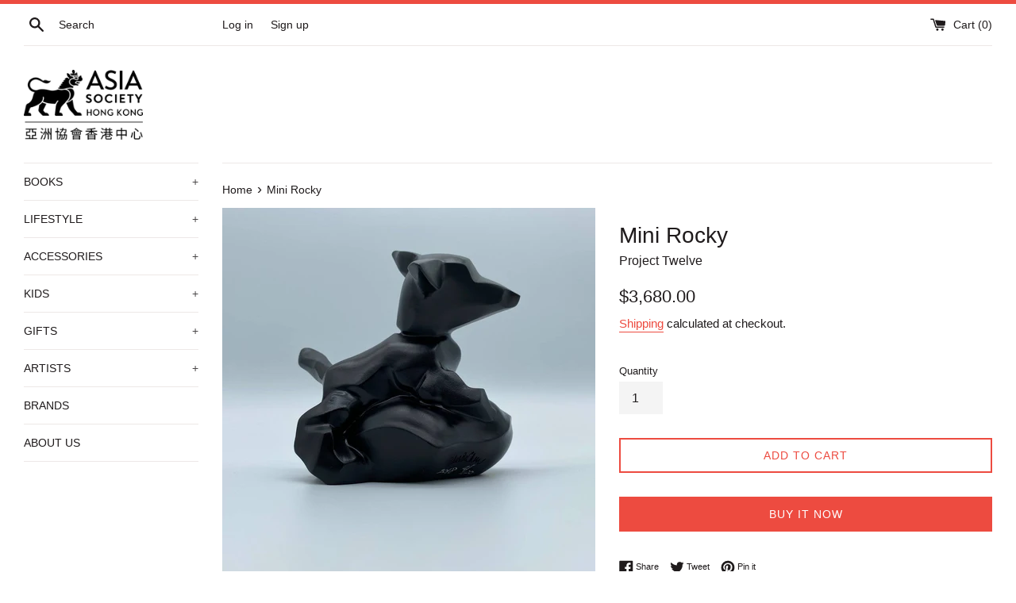

--- FILE ---
content_type: text/html; charset=utf-8
request_url: https://shop.asiasociety.org.hk/products/mini-rocky
body_size: 17885
content:
<!doctype html>
<html class="supports-no-js" lang="en">
<head>
  <meta charset="utf-8">
  <meta http-equiv="X-UA-Compatible" content="IE=edge,chrome=1">
  <meta name="viewport" content="width=device-width,initial-scale=1">
  <meta name="theme-color" content="">
  <link rel="canonical" href="https://shop.asiasociety.org.hk/products/mini-rocky">

  
    <link rel="shortcut icon" href="//shop.asiasociety.org.hk/cdn/shop/files/favicon_32x32.png?v=1613595194" type="image/png" />
  

  <title>
  Mini Rocky &ndash; Asia Society Hong Kong Center
  </title>

  
    <meta name="description" content="- Size: 9 (L) x 9.5 (W) x 13 (H) cm - Size (box): 20.5 (L) x 20.5 (W) x 11.8 (H) cm - Weight: 1218 g - Material: Composite Stone Project Twelve is a cultural and design exploration of the twelve animal signs of the Chinese Zodiac. In 2018, Edwin Chan, an internationally renowned Architect, designed the dog sculpture Ro">
  

  <!-- /snippets/social-meta-tags.liquid -->




<meta property="og:site_name" content="Asia Society Hong Kong Center">
<meta property="og:url" content="https://shop.asiasociety.org.hk/products/mini-rocky">
<meta property="og:title" content="Mini Rocky">
<meta property="og:type" content="product">
<meta property="og:description" content="- Size: 9 (L) x 9.5 (W) x 13 (H) cm - Size (box): 20.5 (L) x 20.5 (W) x 11.8 (H) cm - Weight: 1218 g - Material: Composite Stone Project Twelve is a cultural and design exploration of the twelve animal signs of the Chinese Zodiac. In 2018, Edwin Chan, an internationally renowned Architect, designed the dog sculpture Ro">

  <meta property="og:price:amount" content="3,680.00">
  <meta property="og:price:currency" content="HKD">

<meta property="og:image" content="http://shop.asiasociety.org.hk/cdn/shop/products/photo6077971099070607186_1200x1200.jpg?v=1628154710"><meta property="og:image" content="http://shop.asiasociety.org.hk/cdn/shop/products/photo6077971099070607189_1200x1200.jpg?v=1628154710"><meta property="og:image" content="http://shop.asiasociety.org.hk/cdn/shop/products/photo6077971099070607192_1200x1200.jpg?v=1628154711">
<meta property="og:image:secure_url" content="https://shop.asiasociety.org.hk/cdn/shop/products/photo6077971099070607186_1200x1200.jpg?v=1628154710"><meta property="og:image:secure_url" content="https://shop.asiasociety.org.hk/cdn/shop/products/photo6077971099070607189_1200x1200.jpg?v=1628154710"><meta property="og:image:secure_url" content="https://shop.asiasociety.org.hk/cdn/shop/products/photo6077971099070607192_1200x1200.jpg?v=1628154711">


<meta name="twitter:card" content="summary_large_image">
<meta name="twitter:title" content="Mini Rocky">
<meta name="twitter:description" content="- Size: 9 (L) x 9.5 (W) x 13 (H) cm - Size (box): 20.5 (L) x 20.5 (W) x 11.8 (H) cm - Weight: 1218 g - Material: Composite Stone Project Twelve is a cultural and design exploration of the twelve animal signs of the Chinese Zodiac. In 2018, Edwin Chan, an internationally renowned Architect, designed the dog sculpture Ro">


  <script>
    document.documentElement.className = document.documentElement.className.replace('supports-no-js', 'supports-js');

    var theme = {
      mapStrings: {
        addressError: "Error looking up that address",
        addressNoResults: "No results for that address",
        addressQueryLimit: "You have exceeded the Google API usage limit. Consider upgrading to a \u003ca href=\"https:\/\/developers.google.com\/maps\/premium\/usage-limits\"\u003ePremium Plan\u003c\/a\u003e.",
        authError: "There was a problem authenticating your Google Maps account."
      }
    }
  </script>

  <link href="//shop.asiasociety.org.hk/cdn/shop/t/4/assets/theme.scss.css?v=100073570532681035231759259885" rel="stylesheet" type="text/css" media="all" />

  <script>window.performance && window.performance.mark && window.performance.mark('shopify.content_for_header.start');</script><meta id="shopify-digital-wallet" name="shopify-digital-wallet" content="/37195055243/digital_wallets/dialog">
<meta name="shopify-checkout-api-token" content="131569e2bf70ed15744b65ea2baffb1b">
<meta id="in-context-paypal-metadata" data-shop-id="37195055243" data-venmo-supported="false" data-environment="production" data-locale="en_US" data-paypal-v4="true" data-currency="HKD">
<link rel="alternate" type="application/json+oembed" href="https://shop.asiasociety.org.hk/products/mini-rocky.oembed">
<script async="async" src="/checkouts/internal/preloads.js?locale=en-HK"></script>
<script id="shopify-features" type="application/json">{"accessToken":"131569e2bf70ed15744b65ea2baffb1b","betas":["rich-media-storefront-analytics"],"domain":"shop.asiasociety.org.hk","predictiveSearch":true,"shopId":37195055243,"locale":"en"}</script>
<script>var Shopify = Shopify || {};
Shopify.shop = "asia-society-hong-kong-center.myshopify.com";
Shopify.locale = "en";
Shopify.currency = {"active":"HKD","rate":"1.0"};
Shopify.country = "HK";
Shopify.theme = {"name":"Simple","id":95105024139,"schema_name":"Simple","schema_version":"11.1.3","theme_store_id":578,"role":"main"};
Shopify.theme.handle = "null";
Shopify.theme.style = {"id":null,"handle":null};
Shopify.cdnHost = "shop.asiasociety.org.hk/cdn";
Shopify.routes = Shopify.routes || {};
Shopify.routes.root = "/";</script>
<script type="module">!function(o){(o.Shopify=o.Shopify||{}).modules=!0}(window);</script>
<script>!function(o){function n(){var o=[];function n(){o.push(Array.prototype.slice.apply(arguments))}return n.q=o,n}var t=o.Shopify=o.Shopify||{};t.loadFeatures=n(),t.autoloadFeatures=n()}(window);</script>
<script id="shop-js-analytics" type="application/json">{"pageType":"product"}</script>
<script defer="defer" async type="module" src="//shop.asiasociety.org.hk/cdn/shopifycloud/shop-js/modules/v2/client.init-shop-cart-sync_BApSsMSl.en.esm.js"></script>
<script defer="defer" async type="module" src="//shop.asiasociety.org.hk/cdn/shopifycloud/shop-js/modules/v2/chunk.common_CBoos6YZ.esm.js"></script>
<script type="module">
  await import("//shop.asiasociety.org.hk/cdn/shopifycloud/shop-js/modules/v2/client.init-shop-cart-sync_BApSsMSl.en.esm.js");
await import("//shop.asiasociety.org.hk/cdn/shopifycloud/shop-js/modules/v2/chunk.common_CBoos6YZ.esm.js");

  window.Shopify.SignInWithShop?.initShopCartSync?.({"fedCMEnabled":true,"windoidEnabled":true});

</script>
<script id="__st">var __st={"a":37195055243,"offset":28800,"reqid":"ad83d93a-533d-465c-a796-0afdbd29762c-1768848499","pageurl":"shop.asiasociety.org.hk\/products\/mini-rocky","u":"89ecad0ca9a1","p":"product","rtyp":"product","rid":6608213573771};</script>
<script>window.ShopifyPaypalV4VisibilityTracking = true;</script>
<script id="captcha-bootstrap">!function(){'use strict';const t='contact',e='account',n='new_comment',o=[[t,t],['blogs',n],['comments',n],[t,'customer']],c=[[e,'customer_login'],[e,'guest_login'],[e,'recover_customer_password'],[e,'create_customer']],r=t=>t.map((([t,e])=>`form[action*='/${t}']:not([data-nocaptcha='true']) input[name='form_type'][value='${e}']`)).join(','),a=t=>()=>t?[...document.querySelectorAll(t)].map((t=>t.form)):[];function s(){const t=[...o],e=r(t);return a(e)}const i='password',u='form_key',d=['recaptcha-v3-token','g-recaptcha-response','h-captcha-response',i],f=()=>{try{return window.sessionStorage}catch{return}},m='__shopify_v',_=t=>t.elements[u];function p(t,e,n=!1){try{const o=window.sessionStorage,c=JSON.parse(o.getItem(e)),{data:r}=function(t){const{data:e,action:n}=t;return t[m]||n?{data:e,action:n}:{data:t,action:n}}(c);for(const[e,n]of Object.entries(r))t.elements[e]&&(t.elements[e].value=n);n&&o.removeItem(e)}catch(o){console.error('form repopulation failed',{error:o})}}const l='form_type',E='cptcha';function T(t){t.dataset[E]=!0}const w=window,h=w.document,L='Shopify',v='ce_forms',y='captcha';let A=!1;((t,e)=>{const n=(g='f06e6c50-85a8-45c8-87d0-21a2b65856fe',I='https://cdn.shopify.com/shopifycloud/storefront-forms-hcaptcha/ce_storefront_forms_captcha_hcaptcha.v1.5.2.iife.js',D={infoText:'Protected by hCaptcha',privacyText:'Privacy',termsText:'Terms'},(t,e,n)=>{const o=w[L][v],c=o.bindForm;if(c)return c(t,g,e,D).then(n);var r;o.q.push([[t,g,e,D],n]),r=I,A||(h.body.append(Object.assign(h.createElement('script'),{id:'captcha-provider',async:!0,src:r})),A=!0)});var g,I,D;w[L]=w[L]||{},w[L][v]=w[L][v]||{},w[L][v].q=[],w[L][y]=w[L][y]||{},w[L][y].protect=function(t,e){n(t,void 0,e),T(t)},Object.freeze(w[L][y]),function(t,e,n,w,h,L){const[v,y,A,g]=function(t,e,n){const i=e?o:[],u=t?c:[],d=[...i,...u],f=r(d),m=r(i),_=r(d.filter((([t,e])=>n.includes(e))));return[a(f),a(m),a(_),s()]}(w,h,L),I=t=>{const e=t.target;return e instanceof HTMLFormElement?e:e&&e.form},D=t=>v().includes(t);t.addEventListener('submit',(t=>{const e=I(t);if(!e)return;const n=D(e)&&!e.dataset.hcaptchaBound&&!e.dataset.recaptchaBound,o=_(e),c=g().includes(e)&&(!o||!o.value);(n||c)&&t.preventDefault(),c&&!n&&(function(t){try{if(!f())return;!function(t){const e=f();if(!e)return;const n=_(t);if(!n)return;const o=n.value;o&&e.removeItem(o)}(t);const e=Array.from(Array(32),(()=>Math.random().toString(36)[2])).join('');!function(t,e){_(t)||t.append(Object.assign(document.createElement('input'),{type:'hidden',name:u})),t.elements[u].value=e}(t,e),function(t,e){const n=f();if(!n)return;const o=[...t.querySelectorAll(`input[type='${i}']`)].map((({name:t})=>t)),c=[...d,...o],r={};for(const[a,s]of new FormData(t).entries())c.includes(a)||(r[a]=s);n.setItem(e,JSON.stringify({[m]:1,action:t.action,data:r}))}(t,e)}catch(e){console.error('failed to persist form',e)}}(e),e.submit())}));const S=(t,e)=>{t&&!t.dataset[E]&&(n(t,e.some((e=>e===t))),T(t))};for(const o of['focusin','change'])t.addEventListener(o,(t=>{const e=I(t);D(e)&&S(e,y())}));const B=e.get('form_key'),M=e.get(l),P=B&&M;t.addEventListener('DOMContentLoaded',(()=>{const t=y();if(P)for(const e of t)e.elements[l].value===M&&p(e,B);[...new Set([...A(),...v().filter((t=>'true'===t.dataset.shopifyCaptcha))])].forEach((e=>S(e,t)))}))}(h,new URLSearchParams(w.location.search),n,t,e,['guest_login'])})(!0,!0)}();</script>
<script integrity="sha256-4kQ18oKyAcykRKYeNunJcIwy7WH5gtpwJnB7kiuLZ1E=" data-source-attribution="shopify.loadfeatures" defer="defer" src="//shop.asiasociety.org.hk/cdn/shopifycloud/storefront/assets/storefront/load_feature-a0a9edcb.js" crossorigin="anonymous"></script>
<script data-source-attribution="shopify.dynamic_checkout.dynamic.init">var Shopify=Shopify||{};Shopify.PaymentButton=Shopify.PaymentButton||{isStorefrontPortableWallets:!0,init:function(){window.Shopify.PaymentButton.init=function(){};var t=document.createElement("script");t.src="https://shop.asiasociety.org.hk/cdn/shopifycloud/portable-wallets/latest/portable-wallets.en.js",t.type="module",document.head.appendChild(t)}};
</script>
<script data-source-attribution="shopify.dynamic_checkout.buyer_consent">
  function portableWalletsHideBuyerConsent(e){var t=document.getElementById("shopify-buyer-consent"),n=document.getElementById("shopify-subscription-policy-button");t&&n&&(t.classList.add("hidden"),t.setAttribute("aria-hidden","true"),n.removeEventListener("click",e))}function portableWalletsShowBuyerConsent(e){var t=document.getElementById("shopify-buyer-consent"),n=document.getElementById("shopify-subscription-policy-button");t&&n&&(t.classList.remove("hidden"),t.removeAttribute("aria-hidden"),n.addEventListener("click",e))}window.Shopify?.PaymentButton&&(window.Shopify.PaymentButton.hideBuyerConsent=portableWalletsHideBuyerConsent,window.Shopify.PaymentButton.showBuyerConsent=portableWalletsShowBuyerConsent);
</script>
<script>
  function portableWalletsCleanup(e){e&&e.src&&console.error("Failed to load portable wallets script "+e.src);var t=document.querySelectorAll("shopify-accelerated-checkout .shopify-payment-button__skeleton, shopify-accelerated-checkout-cart .wallet-cart-button__skeleton"),e=document.getElementById("shopify-buyer-consent");for(let e=0;e<t.length;e++)t[e].remove();e&&e.remove()}function portableWalletsNotLoadedAsModule(e){e instanceof ErrorEvent&&"string"==typeof e.message&&e.message.includes("import.meta")&&"string"==typeof e.filename&&e.filename.includes("portable-wallets")&&(window.removeEventListener("error",portableWalletsNotLoadedAsModule),window.Shopify.PaymentButton.failedToLoad=e,"loading"===document.readyState?document.addEventListener("DOMContentLoaded",window.Shopify.PaymentButton.init):window.Shopify.PaymentButton.init())}window.addEventListener("error",portableWalletsNotLoadedAsModule);
</script>

<script type="module" src="https://shop.asiasociety.org.hk/cdn/shopifycloud/portable-wallets/latest/portable-wallets.en.js" onError="portableWalletsCleanup(this)" crossorigin="anonymous"></script>
<script nomodule>
  document.addEventListener("DOMContentLoaded", portableWalletsCleanup);
</script>

<link id="shopify-accelerated-checkout-styles" rel="stylesheet" media="screen" href="https://shop.asiasociety.org.hk/cdn/shopifycloud/portable-wallets/latest/accelerated-checkout-backwards-compat.css" crossorigin="anonymous">
<style id="shopify-accelerated-checkout-cart">
        #shopify-buyer-consent {
  margin-top: 1em;
  display: inline-block;
  width: 100%;
}

#shopify-buyer-consent.hidden {
  display: none;
}

#shopify-subscription-policy-button {
  background: none;
  border: none;
  padding: 0;
  text-decoration: underline;
  font-size: inherit;
  cursor: pointer;
}

#shopify-subscription-policy-button::before {
  box-shadow: none;
}

      </style>

<script>window.performance && window.performance.mark && window.performance.mark('shopify.content_for_header.end');</script>

  <script src="//shop.asiasociety.org.hk/cdn/shop/t/4/assets/jquery-1.11.0.min.js?v=32460426840832490021586405624" type="text/javascript"></script>
  <script src="//shop.asiasociety.org.hk/cdn/shop/t/4/assets/modernizr.min.js?v=44044439420609591321586405626" type="text/javascript"></script>

  <script src="//shop.asiasociety.org.hk/cdn/shop/t/4/assets/lazysizes.min.js?v=155223123402716617051586405625" async="async"></script>

  
<link href="https://monorail-edge.shopifysvc.com" rel="dns-prefetch">
<script>(function(){if ("sendBeacon" in navigator && "performance" in window) {try {var session_token_from_headers = performance.getEntriesByType('navigation')[0].serverTiming.find(x => x.name == '_s').description;} catch {var session_token_from_headers = undefined;}var session_cookie_matches = document.cookie.match(/_shopify_s=([^;]*)/);var session_token_from_cookie = session_cookie_matches && session_cookie_matches.length === 2 ? session_cookie_matches[1] : "";var session_token = session_token_from_headers || session_token_from_cookie || "";function handle_abandonment_event(e) {var entries = performance.getEntries().filter(function(entry) {return /monorail-edge.shopifysvc.com/.test(entry.name);});if (!window.abandonment_tracked && entries.length === 0) {window.abandonment_tracked = true;var currentMs = Date.now();var navigation_start = performance.timing.navigationStart;var payload = {shop_id: 37195055243,url: window.location.href,navigation_start,duration: currentMs - navigation_start,session_token,page_type: "product"};window.navigator.sendBeacon("https://monorail-edge.shopifysvc.com/v1/produce", JSON.stringify({schema_id: "online_store_buyer_site_abandonment/1.1",payload: payload,metadata: {event_created_at_ms: currentMs,event_sent_at_ms: currentMs}}));}}window.addEventListener('pagehide', handle_abandonment_event);}}());</script>
<script id="web-pixels-manager-setup">(function e(e,d,r,n,o){if(void 0===o&&(o={}),!Boolean(null===(a=null===(i=window.Shopify)||void 0===i?void 0:i.analytics)||void 0===a?void 0:a.replayQueue)){var i,a;window.Shopify=window.Shopify||{};var t=window.Shopify;t.analytics=t.analytics||{};var s=t.analytics;s.replayQueue=[],s.publish=function(e,d,r){return s.replayQueue.push([e,d,r]),!0};try{self.performance.mark("wpm:start")}catch(e){}var l=function(){var e={modern:/Edge?\/(1{2}[4-9]|1[2-9]\d|[2-9]\d{2}|\d{4,})\.\d+(\.\d+|)|Firefox\/(1{2}[4-9]|1[2-9]\d|[2-9]\d{2}|\d{4,})\.\d+(\.\d+|)|Chrom(ium|e)\/(9{2}|\d{3,})\.\d+(\.\d+|)|(Maci|X1{2}).+ Version\/(15\.\d+|(1[6-9]|[2-9]\d|\d{3,})\.\d+)([,.]\d+|)( \(\w+\)|)( Mobile\/\w+|) Safari\/|Chrome.+OPR\/(9{2}|\d{3,})\.\d+\.\d+|(CPU[ +]OS|iPhone[ +]OS|CPU[ +]iPhone|CPU IPhone OS|CPU iPad OS)[ +]+(15[._]\d+|(1[6-9]|[2-9]\d|\d{3,})[._]\d+)([._]\d+|)|Android:?[ /-](13[3-9]|1[4-9]\d|[2-9]\d{2}|\d{4,})(\.\d+|)(\.\d+|)|Android.+Firefox\/(13[5-9]|1[4-9]\d|[2-9]\d{2}|\d{4,})\.\d+(\.\d+|)|Android.+Chrom(ium|e)\/(13[3-9]|1[4-9]\d|[2-9]\d{2}|\d{4,})\.\d+(\.\d+|)|SamsungBrowser\/([2-9]\d|\d{3,})\.\d+/,legacy:/Edge?\/(1[6-9]|[2-9]\d|\d{3,})\.\d+(\.\d+|)|Firefox\/(5[4-9]|[6-9]\d|\d{3,})\.\d+(\.\d+|)|Chrom(ium|e)\/(5[1-9]|[6-9]\d|\d{3,})\.\d+(\.\d+|)([\d.]+$|.*Safari\/(?![\d.]+ Edge\/[\d.]+$))|(Maci|X1{2}).+ Version\/(10\.\d+|(1[1-9]|[2-9]\d|\d{3,})\.\d+)([,.]\d+|)( \(\w+\)|)( Mobile\/\w+|) Safari\/|Chrome.+OPR\/(3[89]|[4-9]\d|\d{3,})\.\d+\.\d+|(CPU[ +]OS|iPhone[ +]OS|CPU[ +]iPhone|CPU IPhone OS|CPU iPad OS)[ +]+(10[._]\d+|(1[1-9]|[2-9]\d|\d{3,})[._]\d+)([._]\d+|)|Android:?[ /-](13[3-9]|1[4-9]\d|[2-9]\d{2}|\d{4,})(\.\d+|)(\.\d+|)|Mobile Safari.+OPR\/([89]\d|\d{3,})\.\d+\.\d+|Android.+Firefox\/(13[5-9]|1[4-9]\d|[2-9]\d{2}|\d{4,})\.\d+(\.\d+|)|Android.+Chrom(ium|e)\/(13[3-9]|1[4-9]\d|[2-9]\d{2}|\d{4,})\.\d+(\.\d+|)|Android.+(UC? ?Browser|UCWEB|U3)[ /]?(15\.([5-9]|\d{2,})|(1[6-9]|[2-9]\d|\d{3,})\.\d+)\.\d+|SamsungBrowser\/(5\.\d+|([6-9]|\d{2,})\.\d+)|Android.+MQ{2}Browser\/(14(\.(9|\d{2,})|)|(1[5-9]|[2-9]\d|\d{3,})(\.\d+|))(\.\d+|)|K[Aa][Ii]OS\/(3\.\d+|([4-9]|\d{2,})\.\d+)(\.\d+|)/},d=e.modern,r=e.legacy,n=navigator.userAgent;return n.match(d)?"modern":n.match(r)?"legacy":"unknown"}(),u="modern"===l?"modern":"legacy",c=(null!=n?n:{modern:"",legacy:""})[u],f=function(e){return[e.baseUrl,"/wpm","/b",e.hashVersion,"modern"===e.buildTarget?"m":"l",".js"].join("")}({baseUrl:d,hashVersion:r,buildTarget:u}),m=function(e){var d=e.version,r=e.bundleTarget,n=e.surface,o=e.pageUrl,i=e.monorailEndpoint;return{emit:function(e){var a=e.status,t=e.errorMsg,s=(new Date).getTime(),l=JSON.stringify({metadata:{event_sent_at_ms:s},events:[{schema_id:"web_pixels_manager_load/3.1",payload:{version:d,bundle_target:r,page_url:o,status:a,surface:n,error_msg:t},metadata:{event_created_at_ms:s}}]});if(!i)return console&&console.warn&&console.warn("[Web Pixels Manager] No Monorail endpoint provided, skipping logging."),!1;try{return self.navigator.sendBeacon.bind(self.navigator)(i,l)}catch(e){}var u=new XMLHttpRequest;try{return u.open("POST",i,!0),u.setRequestHeader("Content-Type","text/plain"),u.send(l),!0}catch(e){return console&&console.warn&&console.warn("[Web Pixels Manager] Got an unhandled error while logging to Monorail."),!1}}}}({version:r,bundleTarget:l,surface:e.surface,pageUrl:self.location.href,monorailEndpoint:e.monorailEndpoint});try{o.browserTarget=l,function(e){var d=e.src,r=e.async,n=void 0===r||r,o=e.onload,i=e.onerror,a=e.sri,t=e.scriptDataAttributes,s=void 0===t?{}:t,l=document.createElement("script"),u=document.querySelector("head"),c=document.querySelector("body");if(l.async=n,l.src=d,a&&(l.integrity=a,l.crossOrigin="anonymous"),s)for(var f in s)if(Object.prototype.hasOwnProperty.call(s,f))try{l.dataset[f]=s[f]}catch(e){}if(o&&l.addEventListener("load",o),i&&l.addEventListener("error",i),u)u.appendChild(l);else{if(!c)throw new Error("Did not find a head or body element to append the script");c.appendChild(l)}}({src:f,async:!0,onload:function(){if(!function(){var e,d;return Boolean(null===(d=null===(e=window.Shopify)||void 0===e?void 0:e.analytics)||void 0===d?void 0:d.initialized)}()){var d=window.webPixelsManager.init(e)||void 0;if(d){var r=window.Shopify.analytics;r.replayQueue.forEach((function(e){var r=e[0],n=e[1],o=e[2];d.publishCustomEvent(r,n,o)})),r.replayQueue=[],r.publish=d.publishCustomEvent,r.visitor=d.visitor,r.initialized=!0}}},onerror:function(){return m.emit({status:"failed",errorMsg:"".concat(f," has failed to load")})},sri:function(e){var d=/^sha384-[A-Za-z0-9+/=]+$/;return"string"==typeof e&&d.test(e)}(c)?c:"",scriptDataAttributes:o}),m.emit({status:"loading"})}catch(e){m.emit({status:"failed",errorMsg:(null==e?void 0:e.message)||"Unknown error"})}}})({shopId: 37195055243,storefrontBaseUrl: "https://shop.asiasociety.org.hk",extensionsBaseUrl: "https://extensions.shopifycdn.com/cdn/shopifycloud/web-pixels-manager",monorailEndpoint: "https://monorail-edge.shopifysvc.com/unstable/produce_batch",surface: "storefront-renderer",enabledBetaFlags: ["2dca8a86"],webPixelsConfigList: [{"id":"74842251","eventPayloadVersion":"v1","runtimeContext":"LAX","scriptVersion":"1","type":"CUSTOM","privacyPurposes":["ANALYTICS"],"name":"Google Analytics tag (migrated)"},{"id":"shopify-app-pixel","configuration":"{}","eventPayloadVersion":"v1","runtimeContext":"STRICT","scriptVersion":"0450","apiClientId":"shopify-pixel","type":"APP","privacyPurposes":["ANALYTICS","MARKETING"]},{"id":"shopify-custom-pixel","eventPayloadVersion":"v1","runtimeContext":"LAX","scriptVersion":"0450","apiClientId":"shopify-pixel","type":"CUSTOM","privacyPurposes":["ANALYTICS","MARKETING"]}],isMerchantRequest: false,initData: {"shop":{"name":"Asia Society Hong Kong Center","paymentSettings":{"currencyCode":"HKD"},"myshopifyDomain":"asia-society-hong-kong-center.myshopify.com","countryCode":"HK","storefrontUrl":"https:\/\/shop.asiasociety.org.hk"},"customer":null,"cart":null,"checkout":null,"productVariants":[{"price":{"amount":3680.0,"currencyCode":"HKD"},"product":{"title":"Mini Rocky","vendor":"Project Twelve","id":"6608213573771","untranslatedTitle":"Mini Rocky","url":"\/products\/mini-rocky","type":"sculpture"},"id":"39438192509067","image":{"src":"\/\/shop.asiasociety.org.hk\/cdn\/shop\/products\/photo6077971099070607186.jpg?v=1628154710"},"sku":"21CLL001","title":"Default Title","untranslatedTitle":"Default Title"}],"purchasingCompany":null},},"https://shop.asiasociety.org.hk/cdn","fcfee988w5aeb613cpc8e4bc33m6693e112",{"modern":"","legacy":""},{"shopId":"37195055243","storefrontBaseUrl":"https:\/\/shop.asiasociety.org.hk","extensionBaseUrl":"https:\/\/extensions.shopifycdn.com\/cdn\/shopifycloud\/web-pixels-manager","surface":"storefront-renderer","enabledBetaFlags":"[\"2dca8a86\"]","isMerchantRequest":"false","hashVersion":"fcfee988w5aeb613cpc8e4bc33m6693e112","publish":"custom","events":"[[\"page_viewed\",{}],[\"product_viewed\",{\"productVariant\":{\"price\":{\"amount\":3680.0,\"currencyCode\":\"HKD\"},\"product\":{\"title\":\"Mini Rocky\",\"vendor\":\"Project Twelve\",\"id\":\"6608213573771\",\"untranslatedTitle\":\"Mini Rocky\",\"url\":\"\/products\/mini-rocky\",\"type\":\"sculpture\"},\"id\":\"39438192509067\",\"image\":{\"src\":\"\/\/shop.asiasociety.org.hk\/cdn\/shop\/products\/photo6077971099070607186.jpg?v=1628154710\"},\"sku\":\"21CLL001\",\"title\":\"Default Title\",\"untranslatedTitle\":\"Default Title\"}}]]"});</script><script>
  window.ShopifyAnalytics = window.ShopifyAnalytics || {};
  window.ShopifyAnalytics.meta = window.ShopifyAnalytics.meta || {};
  window.ShopifyAnalytics.meta.currency = 'HKD';
  var meta = {"product":{"id":6608213573771,"gid":"gid:\/\/shopify\/Product\/6608213573771","vendor":"Project Twelve","type":"sculpture","handle":"mini-rocky","variants":[{"id":39438192509067,"price":368000,"name":"Mini Rocky","public_title":null,"sku":"21CLL001"}],"remote":false},"page":{"pageType":"product","resourceType":"product","resourceId":6608213573771,"requestId":"ad83d93a-533d-465c-a796-0afdbd29762c-1768848499"}};
  for (var attr in meta) {
    window.ShopifyAnalytics.meta[attr] = meta[attr];
  }
</script>
<script class="analytics">
  (function () {
    var customDocumentWrite = function(content) {
      var jquery = null;

      if (window.jQuery) {
        jquery = window.jQuery;
      } else if (window.Checkout && window.Checkout.$) {
        jquery = window.Checkout.$;
      }

      if (jquery) {
        jquery('body').append(content);
      }
    };

    var hasLoggedConversion = function(token) {
      if (token) {
        return document.cookie.indexOf('loggedConversion=' + token) !== -1;
      }
      return false;
    }

    var setCookieIfConversion = function(token) {
      if (token) {
        var twoMonthsFromNow = new Date(Date.now());
        twoMonthsFromNow.setMonth(twoMonthsFromNow.getMonth() + 2);

        document.cookie = 'loggedConversion=' + token + '; expires=' + twoMonthsFromNow;
      }
    }

    var trekkie = window.ShopifyAnalytics.lib = window.trekkie = window.trekkie || [];
    if (trekkie.integrations) {
      return;
    }
    trekkie.methods = [
      'identify',
      'page',
      'ready',
      'track',
      'trackForm',
      'trackLink'
    ];
    trekkie.factory = function(method) {
      return function() {
        var args = Array.prototype.slice.call(arguments);
        args.unshift(method);
        trekkie.push(args);
        return trekkie;
      };
    };
    for (var i = 0; i < trekkie.methods.length; i++) {
      var key = trekkie.methods[i];
      trekkie[key] = trekkie.factory(key);
    }
    trekkie.load = function(config) {
      trekkie.config = config || {};
      trekkie.config.initialDocumentCookie = document.cookie;
      var first = document.getElementsByTagName('script')[0];
      var script = document.createElement('script');
      script.type = 'text/javascript';
      script.onerror = function(e) {
        var scriptFallback = document.createElement('script');
        scriptFallback.type = 'text/javascript';
        scriptFallback.onerror = function(error) {
                var Monorail = {
      produce: function produce(monorailDomain, schemaId, payload) {
        var currentMs = new Date().getTime();
        var event = {
          schema_id: schemaId,
          payload: payload,
          metadata: {
            event_created_at_ms: currentMs,
            event_sent_at_ms: currentMs
          }
        };
        return Monorail.sendRequest("https://" + monorailDomain + "/v1/produce", JSON.stringify(event));
      },
      sendRequest: function sendRequest(endpointUrl, payload) {
        // Try the sendBeacon API
        if (window && window.navigator && typeof window.navigator.sendBeacon === 'function' && typeof window.Blob === 'function' && !Monorail.isIos12()) {
          var blobData = new window.Blob([payload], {
            type: 'text/plain'
          });

          if (window.navigator.sendBeacon(endpointUrl, blobData)) {
            return true;
          } // sendBeacon was not successful

        } // XHR beacon

        var xhr = new XMLHttpRequest();

        try {
          xhr.open('POST', endpointUrl);
          xhr.setRequestHeader('Content-Type', 'text/plain');
          xhr.send(payload);
        } catch (e) {
          console.log(e);
        }

        return false;
      },
      isIos12: function isIos12() {
        return window.navigator.userAgent.lastIndexOf('iPhone; CPU iPhone OS 12_') !== -1 || window.navigator.userAgent.lastIndexOf('iPad; CPU OS 12_') !== -1;
      }
    };
    Monorail.produce('monorail-edge.shopifysvc.com',
      'trekkie_storefront_load_errors/1.1',
      {shop_id: 37195055243,
      theme_id: 95105024139,
      app_name: "storefront",
      context_url: window.location.href,
      source_url: "//shop.asiasociety.org.hk/cdn/s/trekkie.storefront.cd680fe47e6c39ca5d5df5f0a32d569bc48c0f27.min.js"});

        };
        scriptFallback.async = true;
        scriptFallback.src = '//shop.asiasociety.org.hk/cdn/s/trekkie.storefront.cd680fe47e6c39ca5d5df5f0a32d569bc48c0f27.min.js';
        first.parentNode.insertBefore(scriptFallback, first);
      };
      script.async = true;
      script.src = '//shop.asiasociety.org.hk/cdn/s/trekkie.storefront.cd680fe47e6c39ca5d5df5f0a32d569bc48c0f27.min.js';
      first.parentNode.insertBefore(script, first);
    };
    trekkie.load(
      {"Trekkie":{"appName":"storefront","development":false,"defaultAttributes":{"shopId":37195055243,"isMerchantRequest":null,"themeId":95105024139,"themeCityHash":"5334632898576821234","contentLanguage":"en","currency":"HKD","eventMetadataId":"822c0d4c-906e-4422-b4ac-631d3fd03f6d"},"isServerSideCookieWritingEnabled":true,"monorailRegion":"shop_domain","enabledBetaFlags":["65f19447"]},"Session Attribution":{},"S2S":{"facebookCapiEnabled":false,"source":"trekkie-storefront-renderer","apiClientId":580111}}
    );

    var loaded = false;
    trekkie.ready(function() {
      if (loaded) return;
      loaded = true;

      window.ShopifyAnalytics.lib = window.trekkie;

      var originalDocumentWrite = document.write;
      document.write = customDocumentWrite;
      try { window.ShopifyAnalytics.merchantGoogleAnalytics.call(this); } catch(error) {};
      document.write = originalDocumentWrite;

      window.ShopifyAnalytics.lib.page(null,{"pageType":"product","resourceType":"product","resourceId":6608213573771,"requestId":"ad83d93a-533d-465c-a796-0afdbd29762c-1768848499","shopifyEmitted":true});

      var match = window.location.pathname.match(/checkouts\/(.+)\/(thank_you|post_purchase)/)
      var token = match? match[1]: undefined;
      if (!hasLoggedConversion(token)) {
        setCookieIfConversion(token);
        window.ShopifyAnalytics.lib.track("Viewed Product",{"currency":"HKD","variantId":39438192509067,"productId":6608213573771,"productGid":"gid:\/\/shopify\/Product\/6608213573771","name":"Mini Rocky","price":"3680.00","sku":"21CLL001","brand":"Project Twelve","variant":null,"category":"sculpture","nonInteraction":true,"remote":false},undefined,undefined,{"shopifyEmitted":true});
      window.ShopifyAnalytics.lib.track("monorail:\/\/trekkie_storefront_viewed_product\/1.1",{"currency":"HKD","variantId":39438192509067,"productId":6608213573771,"productGid":"gid:\/\/shopify\/Product\/6608213573771","name":"Mini Rocky","price":"3680.00","sku":"21CLL001","brand":"Project Twelve","variant":null,"category":"sculpture","nonInteraction":true,"remote":false,"referer":"https:\/\/shop.asiasociety.org.hk\/products\/mini-rocky"});
      }
    });


        var eventsListenerScript = document.createElement('script');
        eventsListenerScript.async = true;
        eventsListenerScript.src = "//shop.asiasociety.org.hk/cdn/shopifycloud/storefront/assets/shop_events_listener-3da45d37.js";
        document.getElementsByTagName('head')[0].appendChild(eventsListenerScript);

})();</script>
  <script>
  if (!window.ga || (window.ga && typeof window.ga !== 'function')) {
    window.ga = function ga() {
      (window.ga.q = window.ga.q || []).push(arguments);
      if (window.Shopify && window.Shopify.analytics && typeof window.Shopify.analytics.publish === 'function') {
        window.Shopify.analytics.publish("ga_stub_called", {}, {sendTo: "google_osp_migration"});
      }
      console.error("Shopify's Google Analytics stub called with:", Array.from(arguments), "\nSee https://help.shopify.com/manual/promoting-marketing/pixels/pixel-migration#google for more information.");
    };
    if (window.Shopify && window.Shopify.analytics && typeof window.Shopify.analytics.publish === 'function') {
      window.Shopify.analytics.publish("ga_stub_initialized", {}, {sendTo: "google_osp_migration"});
    }
  }
</script>
<script
  defer
  src="https://shop.asiasociety.org.hk/cdn/shopifycloud/perf-kit/shopify-perf-kit-3.0.4.min.js"
  data-application="storefront-renderer"
  data-shop-id="37195055243"
  data-render-region="gcp-us-central1"
  data-page-type="product"
  data-theme-instance-id="95105024139"
  data-theme-name="Simple"
  data-theme-version="11.1.3"
  data-monorail-region="shop_domain"
  data-resource-timing-sampling-rate="10"
  data-shs="true"
  data-shs-beacon="true"
  data-shs-export-with-fetch="true"
  data-shs-logs-sample-rate="1"
  data-shs-beacon-endpoint="https://shop.asiasociety.org.hk/api/collect"
></script>
</head>

<body id="mini-rocky" class="template-product">

  <a class="in-page-link visually-hidden skip-link" href="#MainContent">Skip to content</a>

  <div id="shopify-section-header" class="shopify-section">

  <style>
    .site-header__logo {
      width: 150px;
    }
    #HeaderLogoWrapper {
      max-width: 150px !important;
    }
  </style>
  <div class="page-border"></div>


<div class="site-wrapper">
  <div class="top-bar grid">

    <div class="grid__item medium-up--one-fifth small--one-half">
      <div class="top-bar__search">
        <a href="/search" class="medium-up--hide">
          <svg aria-hidden="true" focusable="false" role="presentation" class="icon icon-search" viewBox="0 0 20 20"><path fill="#444" d="M18.64 17.02l-5.31-5.31c.81-1.08 1.26-2.43 1.26-3.87C14.5 4.06 11.44 1 7.75 1S1 4.06 1 7.75s3.06 6.75 6.75 6.75c1.44 0 2.79-.45 3.87-1.26l5.31 5.31c.45.45 1.26.54 1.71.09.45-.36.45-1.17 0-1.62zM3.25 7.75c0-2.52 1.98-4.5 4.5-4.5s4.5 1.98 4.5 4.5-1.98 4.5-4.5 4.5-4.5-1.98-4.5-4.5z"/></svg>
        </a>
        <form action="/search" method="get" class="search-bar small--hide" role="search">
          
          <button type="submit" class="search-bar__submit">
            <svg aria-hidden="true" focusable="false" role="presentation" class="icon icon-search" viewBox="0 0 20 20"><path fill="#444" d="M18.64 17.02l-5.31-5.31c.81-1.08 1.26-2.43 1.26-3.87C14.5 4.06 11.44 1 7.75 1S1 4.06 1 7.75s3.06 6.75 6.75 6.75c1.44 0 2.79-.45 3.87-1.26l5.31 5.31c.45.45 1.26.54 1.71.09.45-.36.45-1.17 0-1.62zM3.25 7.75c0-2.52 1.98-4.5 4.5-4.5s4.5 1.98 4.5 4.5-1.98 4.5-4.5 4.5-4.5-1.98-4.5-4.5z"/></svg>
            <span class="icon__fallback-text">Search</span>
          </button>
          <input type="search" name="q" class="search-bar__input" value="" placeholder="Search" aria-label="Search">
        </form>
      </div>
    </div>

    
      <div class="grid__item medium-up--two-fifths small--hide">
        <span class="customer-links small--hide">
          
            <a href="/account/login" id="customer_login_link">Log in</a>
            <span class="vertical-divider"></span>
            <a href="/account/register" id="customer_register_link">Sign up</a>
          
        </span>
      </div>
    

    <div class="grid__item  medium-up--two-fifths  small--one-half text-right">
      <a href="/cart" class="site-header__cart">
        <svg aria-hidden="true" focusable="false" role="presentation" class="icon icon-cart" viewBox="0 0 20 20"><path fill="#444" d="M18.936 5.564c-.144-.175-.35-.207-.55-.207h-.003L6.774 4.286c-.272 0-.417.089-.491.18-.079.096-.16.263-.094.585l2.016 5.705c.163.407.642.673 1.068.673h8.401c.433 0 .854-.285.941-.725l.484-4.571c.045-.221-.015-.388-.163-.567z"/><path fill="#444" d="M17.107 12.5H7.659L4.98 4.117l-.362-1.059c-.138-.401-.292-.559-.695-.559H.924c-.411 0-.748.303-.748.714s.337.714.748.714h2.413l3.002 9.48c.126.38.295.52.942.52h9.825c.411 0 .748-.303.748-.714s-.336-.714-.748-.714zM10.424 16.23a1.498 1.498 0 1 1-2.997 0 1.498 1.498 0 0 1 2.997 0zM16.853 16.23a1.498 1.498 0 1 1-2.997 0 1.498 1.498 0 0 1 2.997 0z"/></svg>
        <span class="small--hide">
          Cart
          (<span id="CartCount">0</span>)
        </span>
      </a>
    </div>
  </div>

  <hr class="small--hide hr--border">

  <header class="site-header grid medium-up--grid--table" role="banner">
    <div class="grid__item small--text-center">
      <div itemscope itemtype="http://schema.org/Organization">
        

          <div id="HeaderLogoWrapper" class="supports-js">
            <a href="/" itemprop="url" style="padding-top:58.14345991561182%; display: block;">
              <img id="HeaderLogo"
                   class="lazyload"
                   src="//shop.asiasociety.org.hk/cdn/shop/files/Logo_Black_1_150x150.png?v=1631151066"
                   data-src="//shop.asiasociety.org.hk/cdn/shop/files/Logo_Black_1_{width}x.png?v=1631151066"
                   data-widths="[180, 360, 540, 720, 900, 1080, 1296, 1512, 1728, 2048]"
                   data-aspectratio="1.0"
                   data-sizes="auto"
                   alt="Asia Society Hong Kong Center"
                   itemprop="logo">
            </a>
          </div>
          <noscript>
            
            <a href="/" itemprop="url">
              <img class="site-header__logo" src="//shop.asiasociety.org.hk/cdn/shop/files/Logo_Black_1_150x.png?v=1631151066"
              srcset="//shop.asiasociety.org.hk/cdn/shop/files/Logo_Black_1_150x.png?v=1631151066 1x, //shop.asiasociety.org.hk/cdn/shop/files/Logo_Black_1_150x@2x.png?v=1631151066 2x"
              alt="Asia Society Hong Kong Center"
              itemprop="logo">
            </a>
          </noscript>
          
        
      </div>
    </div>
    
  </header>
</div>




</div>

    

  <div class="site-wrapper">

    <div class="grid">

      <div id="shopify-section-sidebar" class="shopify-section"><div data-section-id="sidebar" data-section-type="sidebar-section">
  <nav class="grid__item small--text-center medium-up--one-fifth" role="navigation">
    <hr class="hr--small medium-up--hide">
    <button id="ToggleMobileMenu" class="mobile-menu-icon medium-up--hide" aria-haspopup="true" aria-owns="SiteNav">
      <span class="line"></span>
      <span class="line"></span>
      <span class="line"></span>
      <span class="line"></span>
      <span class="icon__fallback-text">Menu</span>
    </button>
    <div id="SiteNav" class="site-nav" role="menu">
      <ul class="list--nav">
        
          
          
            

            

            <li class="site-nav--has-submenu site-nav__item">
              <button class="site-nav__link btn--link site-nav__expand" aria-expanded="false" aria-controls="Collapsible-1">
                BOOKS
                <span class="site-nav__link__text" aria-hidden="true">+</span>
              </button>
              <ul id="Collapsible-1" class="site-nav__submenu site-nav__submenu--collapsed" aria-hidden="true" style="display: none;">
                
                  
                    <li >
                      <a href="https://shop.asiasociety.org.hk/collections/featuring-wang-gungwu%E7%8E%8B%E8%B3%A1%E6%AD%A6" class="site-nav__link">Highlights</a>
                    </li>
                  
                
                  
                    

                    

                    <li class="site-nav--has-submenu">
                      <button class="site-nav__link btn--link site-nav__expand" aria-expanded="false" aria-controls="Collapsible-1-2">
                        Books
                        <span class="site-nav__link__text" aria-hidden="true">+</span>
                      </button>
                      <ul id="Collapsible-1-2" class="site-nav__submenu site-nav__submenu--grandchild site-nav__submenu--collapsed" aria-hidden="true" style="display: none;">
                        
                          <li class="site-nav__grandchild">
                            <a href="/collections/books/Art-&-Culture" class="site-nav__link">Art &amp; Culture</a>
                          </li>
                        
                          <li class="site-nav__grandchild">
                            <a href="/collections/books/Biography-&-True-Story" class="site-nav__link">Biography &amp; True Story</a>
                          </li>
                        
                          <li class="site-nav__grandchild">
                            <a href="/collections/books/Business-&-Politics" class="site-nav__link">Business &amp; Politics</a>
                          </li>
                        
                          <li class="site-nav__grandchild">
                            <a href="/collections/books/Fiction" class="site-nav__link">Fiction</a>
                          </li>
                        
                          <li class="site-nav__grandchild">
                            <a href="/collections/books/History" class="site-nav__link">History</a>
                          </li>
                        
                          <li class="site-nav__grandchild">
                            <a href="/collections/books/Lifestyle" class="site-nav__link">Lifestyle</a>
                          </li>
                        
                          <li class="site-nav__grandchild">
                            <a href="/collections/books/Philosophy" class="site-nav__link">Philosophy</a>
                          </li>
                        
                          <li class="site-nav__grandchild">
                            <a href="/collections/books/Travel-&-Maps" class="site-nav__link">Travel &amp; Maps</a>
                          </li>
                        
                      </ul>
                    </li>
                  
                
                  
                    <li >
                      <a href="/collections/exhibition-catalogue" class="site-nav__link">Exhibition Catalogues</a>
                    </li>
                  
                
                  
                    <li >
                      <a href="/collections/kids/Kids'-Books" class="site-nav__link">Kids&#39; Books</a>
                    </li>
                  
                
                  
                    <li >
                      <a href="https://shop.asiasociety.org.hk/collections/magazine" class="site-nav__link">Magazine</a>
                    </li>
                  
                
              </ul>
            </li>
          
        
          
          
            

            

            <li class="site-nav--has-submenu site-nav__item">
              <button class="site-nav__link btn--link site-nav__expand" aria-expanded="false" aria-controls="Collapsible-2">
                LIFESTYLE
                <span class="site-nav__link__text" aria-hidden="true">+</span>
              </button>
              <ul id="Collapsible-2" class="site-nav__submenu site-nav__submenu--collapsed" aria-hidden="true" style="display: none;">
                
                  
                    

                    

                    <li class="site-nav--has-submenu">
                      <button class="site-nav__link btn--link site-nav__expand" aria-expanded="false" aria-controls="Collapsible-2-1">
                        Home
                        <span class="site-nav__link__text" aria-hidden="true">+</span>
                      </button>
                      <ul id="Collapsible-2-1" class="site-nav__submenu site-nav__submenu--grandchild site-nav__submenu--collapsed" aria-hidden="true" style="display: none;">
                        
                          <li class="site-nav__grandchild">
                            <a href="/collections/home/Cushion-Covers" class="site-nav__link">Cushion Covers</a>
                          </li>
                        
                          <li class="site-nav__grandchild">
                            <a href="/collections/home/Decoration" class="site-nav__link">Home Decor</a>
                          </li>
                        
                          <li class="site-nav__grandchild">
                            <a href="/collections/home/Relax" class="site-nav__link">Relax</a>
                          </li>
                        
                      </ul>
                    </li>
                  
                
                  
                    <li >
                      <a href="/collections/home/Tableware" class="site-nav__link">Kitchen &amp; Dining</a>
                    </li>
                  
                
                  
                    <li >
                      <a href="/collections/home/Bathroom" class="site-nav__link">Bathroom</a>
                    </li>
                  
                
              </ul>
            </li>
          
        
          
          
            

            

            <li class="site-nav--has-submenu site-nav__item">
              <button class="site-nav__link btn--link site-nav__expand" aria-expanded="false" aria-controls="Collapsible-3">
                ACCESSORIES
                <span class="site-nav__link__text" aria-hidden="true">+</span>
              </button>
              <ul id="Collapsible-3" class="site-nav__submenu site-nav__submenu--collapsed" aria-hidden="true" style="display: none;">
                
                  
                    <li >
                      <a href="/collections/accessories/Small-Accessories" class="site-nav__link">Small Accessories</a>
                    </li>
                  
                
                  
                    <li >
                      <a href="/collections/accessories/Bags-&-Wallets" class="site-nav__link">Bags &amp; Wallets</a>
                    </li>
                  
                
                  
                    

                    

                    <li class="site-nav--has-submenu">
                      <button class="site-nav__link btn--link site-nav__expand" aria-expanded="false" aria-controls="Collapsible-3-3">
                        Jewelry
                        <span class="site-nav__link__text" aria-hidden="true">+</span>
                      </button>
                      <ul id="Collapsible-3-3" class="site-nav__submenu site-nav__submenu--grandchild site-nav__submenu--collapsed" aria-hidden="true" style="display: none;">
                        
                          <li class="site-nav__grandchild">
                            <a href="/collections/accessories/Bangles" class="site-nav__link">Bangles</a>
                          </li>
                        
                          <li class="site-nav__grandchild">
                            <a href="/collections/accessories/Brooches" class="site-nav__link">Brooches</a>
                          </li>
                        
                          <li class="site-nav__grandchild">
                            <a href="/collections/accessories/Cufflinks" class="site-nav__link">Cufflinks</a>
                          </li>
                        
                          <li class="site-nav__grandchild">
                            <a href="/collections/accessories/Earrings" class="site-nav__link">Earrings</a>
                          </li>
                        
                          <li class="site-nav__grandchild">
                            <a href="/collections/accessories/Necklaces" class="site-nav__link">Necklaces</a>
                          </li>
                        
                          <li class="site-nav__grandchild">
                            <a href="/collections/accessories/Rings" class="site-nav__link">Rings</a>
                          </li>
                        
                      </ul>
                    </li>
                  
                
                  
                    <li >
                      <a href="/collections/accessories/Scarves" class="site-nav__link">Scarves</a>
                    </li>
                  
                
                  
                    <li >
                      <a href="/collections/accessories/Travel" class="site-nav__link">Travel</a>
                    </li>
                  
                
              </ul>
            </li>
          
        
          
          
            

            

            <li class="site-nav--has-submenu site-nav__item">
              <button class="site-nav__link btn--link site-nav__expand" aria-expanded="false" aria-controls="Collapsible-4">
                KIDS
                <span class="site-nav__link__text" aria-hidden="true">+</span>
              </button>
              <ul id="Collapsible-4" class="site-nav__submenu site-nav__submenu--collapsed" aria-hidden="true" style="display: none;">
                
                  
                    <li >
                      <a href="/collections/kids/Art-&-Crafts" class="site-nav__link">Art &amp; Crafts</a>
                    </li>
                  
                
                  
                    <li >
                      <a href="/collections/kids/Games-&-Puzzles" class="site-nav__link">Games &amp; Puzzles</a>
                    </li>
                  
                
                  
                    <li >
                      <a href="/collections/kids/Kids'-Books" class="site-nav__link">Kids&#39; Books</a>
                    </li>
                  
                
              </ul>
            </li>
          
        
          
          
            

            

            <li class="site-nav--has-submenu site-nav__item">
              <button class="site-nav__link btn--link site-nav__expand" aria-expanded="false" aria-controls="Collapsible-5">
                GIFTS
                <span class="site-nav__link__text" aria-hidden="true">+</span>
              </button>
              <ul id="Collapsible-5" class="site-nav__submenu site-nav__submenu--collapsed" aria-hidden="true" style="display: none;">
                
                  
                    <li >
                      <a href="/collections/for-art-lovers" class="site-nav__link">For Art Lovers</a>
                    </li>
                  
                
                  
                    <li >
                      <a href="/collections/special-offer-commemorating-10-years-at-the-former-explosives-magazine" class="site-nav__link">Festive</a>
                    </li>
                  
                
              </ul>
            </li>
          
        
          
          
            

            

            <li class="site-nav--has-submenu site-nav__item">
              <button class="site-nav__link btn--link site-nav__expand" aria-expanded="false" aria-controls="Collapsible-6">
                ARTISTS
                <span class="site-nav__link__text" aria-hidden="true">+</span>
              </button>
              <ul id="Collapsible-6" class="site-nav__submenu site-nav__submenu--collapsed" aria-hidden="true" style="display: none;">
                
                  
                    <li >
                      <a href="/collections/artists/Hong-Kong" class="site-nav__link">Hong Kong</a>
                    </li>
                  
                
                  
                    <li >
                      <a href="/collections/artists/Asia" class="site-nav__link">Asia</a>
                    </li>
                  
                
                  
                    <li >
                      <a href="/collections/artists/Global" class="site-nav__link">Global</a>
                    </li>
                  
                
              </ul>
            </li>
          
        
          
          
            <li class="site-nav__item">
              <a href="/collections" class="site-nav__link">BRANDS</a>
            </li>
          
        
          
          
            <li class="site-nav__item">
              <a href="/pages/about-store" class="site-nav__link">ABOUT US</a>
            </li>
          
        
        
          
            <li>
              <a href="/account/login" class="site-nav__link site-nav--account medium-up--hide">Log in</a>
            </li>
            <li>
              <a href="/account/register" class="site-nav__link site-nav--account medium-up--hide">Sign up</a>
            </li>
          
        
      </ul>
      <ul class="list--inline social-links">
        
        
        
        
        
        
        
        
        
        
        
      </ul>
    </div>
    <hr class="medium-up--hide hr--small ">
  </nav>
</div>




</div>

      <main class="main-content grid__item medium-up--four-fifths" id="MainContent" role="main">
        
          <hr class="hr--border-top small--hide">
        
        
          <nav class="breadcrumb-nav small--text-center" aria-label="You are here">
  <span itemscope itemtype="http://schema.org/BreadcrumbList">
    <span itemprop="itemListElement" itemscope itemtype="http://schema.org/ListItem">
      <a href="/" itemprop="item" title="Back to the frontpage">
        <span itemprop="name">Home</span>
      </a>
      <span itemprop="position" hidden>1</span>
    </span>
    <span class="breadcrumb-nav__separator" aria-hidden="true">›</span>
  
      
      <span itemprop="itemListElement" itemscope itemtype="http://schema.org/ListItem">
        <span itemprop="name">Mini Rocky</span>
        
        
        <span itemprop="position" hidden>2</span>
      </span>
    
  </span>
</nav>

        
        

<div id="shopify-section-product-template" class="shopify-section"><!-- /templates/product.liquid -->
<div itemscope itemtype="http://schema.org/Product" id="ProductSection" data-section-id="product-template" data-section-type="product-template" data-image-zoom-type="lightbox" data-show-extra-tab="true" data-extra-tab-content="" data-cart-enable-ajax="true" data-enable-history-state="true">

  <meta itemprop="name" content="Mini Rocky">
  <meta itemprop="url" content="https://shop.asiasociety.org.hk/products/mini-rocky">
  <meta itemprop="image" content="//shop.asiasociety.org.hk/cdn/shop/products/photo6077971099070607186_grande.jpg?v=1628154710">

  
  
<div class="grid product-single">

    <div class="grid__item medium-up--one-half">
      
        
        
<style>
  

  @media screen and (min-width: 750px) { 
    #ProductImage-28383257559179 {
      max-width: 720px;
      max-height: 720.0px;
    }
    #ProductImageWrapper-28383257559179 {
      max-width: 720px;
    }
   } 

  
    
    @media screen and (max-width: 749px) {
      #ProductImage-28383257559179 {
        max-width: 720px;
        max-height: 720px;
      }
      #ProductImageWrapper-28383257559179 {
        max-width: 720px;
      }
    }
  
</style>


        <div id="ProductImageWrapper-28383257559179" class="product-single__featured-image-wrapper supports-js" data-image-id="28383257559179">
          <div class="product-single__photos" data-image-id="28383257559179" style="padding-top:100.0%;">
            <img id="ProductImage-28383257559179"
                 class="product-single__photo lazyload lightbox"
                 
                 src="//shop.asiasociety.org.hk/cdn/shop/products/photo6077971099070607186_200x200.jpg?v=1628154710"
                 data-src="//shop.asiasociety.org.hk/cdn/shop/products/photo6077971099070607186_{width}x.jpg?v=1628154710"
                 data-widths="[180, 360, 470, 600, 750, 940, 1080, 1296, 1512, 1728, 2048]"
                 data-aspectratio="1.0"
                 data-sizes="auto"
                 alt="Mini Rocky">
          </div>
          
        </div>
      
        
        
<style>
  

  @media screen and (min-width: 750px) { 
    #ProductImage-28383257526411 {
      max-width: 720px;
      max-height: 720.0px;
    }
    #ProductImageWrapper-28383257526411 {
      max-width: 720px;
    }
   } 

  
    
    @media screen and (max-width: 749px) {
      #ProductImage-28383257526411 {
        max-width: 720px;
        max-height: 720px;
      }
      #ProductImageWrapper-28383257526411 {
        max-width: 720px;
      }
    }
  
</style>


        <div id="ProductImageWrapper-28383257526411" class="product-single__featured-image-wrapper supports-js hidden" data-image-id="28383257526411">
          <div class="product-single__photos" data-image-id="28383257526411" style="padding-top:100.0%;">
            <img id="ProductImage-28383257526411"
                 class="product-single__photo lazyload lazypreload lightbox"
                 
                 src="//shop.asiasociety.org.hk/cdn/shop/products/photo6077971099070607189_200x200.jpg?v=1628154710"
                 data-src="//shop.asiasociety.org.hk/cdn/shop/products/photo6077971099070607189_{width}x.jpg?v=1628154710"
                 data-widths="[180, 360, 470, 600, 750, 940, 1080, 1296, 1512, 1728, 2048]"
                 data-aspectratio="1.0"
                 data-sizes="auto"
                 alt="Mini Rocky">
          </div>
          
        </div>
      
        
        
<style>
  

  @media screen and (min-width: 750px) { 
    #ProductImage-28383257723019 {
      max-width: 720px;
      max-height: 720.0px;
    }
    #ProductImageWrapper-28383257723019 {
      max-width: 720px;
    }
   } 

  
    
    @media screen and (max-width: 749px) {
      #ProductImage-28383257723019 {
        max-width: 720px;
        max-height: 720px;
      }
      #ProductImageWrapper-28383257723019 {
        max-width: 720px;
      }
    }
  
</style>


        <div id="ProductImageWrapper-28383257723019" class="product-single__featured-image-wrapper supports-js hidden" data-image-id="28383257723019">
          <div class="product-single__photos" data-image-id="28383257723019" style="padding-top:100.0%;">
            <img id="ProductImage-28383257723019"
                 class="product-single__photo lazyload lazypreload lightbox"
                 
                 src="//shop.asiasociety.org.hk/cdn/shop/products/photo6077971099070607192_200x200.jpg?v=1628154711"
                 data-src="//shop.asiasociety.org.hk/cdn/shop/products/photo6077971099070607192_{width}x.jpg?v=1628154711"
                 data-widths="[180, 360, 470, 600, 750, 940, 1080, 1296, 1512, 1728, 2048]"
                 data-aspectratio="1.0"
                 data-sizes="auto"
                 alt="Mini Rocky">
          </div>
          
        </div>
      
        
        
<style>
  

  @media screen and (min-width: 750px) { 
    #ProductImage-28383257493643 {
      max-width: 450.0px;
      max-height: 600px;
    }
    #ProductImageWrapper-28383257493643 {
      max-width: 450.0px;
    }
   } 

  
    
    @media screen and (max-width: 749px) {
      #ProductImage-28383257493643 {
        max-width: 540.0px;
        max-height: 720px;
      }
      #ProductImageWrapper-28383257493643 {
        max-width: 540.0px;
      }
    }
  
</style>


        <div id="ProductImageWrapper-28383257493643" class="product-single__featured-image-wrapper supports-js hidden" data-image-id="28383257493643">
          <div class="product-single__photos" data-image-id="28383257493643" style="padding-top:133.33333333333334%;">
            <img id="ProductImage-28383257493643"
                 class="product-single__photo lazyload lazypreload lightbox"
                 
                 src="//shop.asiasociety.org.hk/cdn/shop/products/photo6077971099070607197_200x200.jpg?v=1628154711"
                 data-src="//shop.asiasociety.org.hk/cdn/shop/products/photo6077971099070607197_{width}x.jpg?v=1628154711"
                 data-widths="[180, 360, 470, 600, 750, 940, 1080, 1296, 1512, 1728, 2048]"
                 data-aspectratio="0.75"
                 data-sizes="auto"
                 alt="Mini Rocky">
          </div>
          
        </div>
      
        
        
<style>
  

  @media screen and (min-width: 750px) { 
    #ProductImage-28383257591947 {
      max-width: 720px;
      max-height: 720.0px;
    }
    #ProductImageWrapper-28383257591947 {
      max-width: 720px;
    }
   } 

  
    
    @media screen and (max-width: 749px) {
      #ProductImage-28383257591947 {
        max-width: 720px;
        max-height: 720px;
      }
      #ProductImageWrapper-28383257591947 {
        max-width: 720px;
      }
    }
  
</style>


        <div id="ProductImageWrapper-28383257591947" class="product-single__featured-image-wrapper supports-js hidden" data-image-id="28383257591947">
          <div class="product-single__photos" data-image-id="28383257591947" style="padding-top:100.0%;">
            <img id="ProductImage-28383257591947"
                 class="product-single__photo lazyload lazypreload lightbox"
                 
                 src="//shop.asiasociety.org.hk/cdn/shop/products/photo6077971099070607183_200x200.jpg?v=1628154711"
                 data-src="//shop.asiasociety.org.hk/cdn/shop/products/photo6077971099070607183_{width}x.jpg?v=1628154711"
                 data-widths="[180, 360, 470, 600, 750, 940, 1080, 1296, 1512, 1728, 2048]"
                 data-aspectratio="1.0"
                 data-sizes="auto"
                 alt="Mini Rocky">
          </div>
          
        </div>
      
        
        
<style>
  

  @media screen and (min-width: 750px) { 
    #ProductImage-28383257657483 {
      max-width: 720px;
      max-height: 720.0px;
    }
    #ProductImageWrapper-28383257657483 {
      max-width: 720px;
    }
   } 

  
    
    @media screen and (max-width: 749px) {
      #ProductImage-28383257657483 {
        max-width: 720px;
        max-height: 720px;
      }
      #ProductImageWrapper-28383257657483 {
        max-width: 720px;
      }
    }
  
</style>


        <div id="ProductImageWrapper-28383257657483" class="product-single__featured-image-wrapper supports-js hidden" data-image-id="28383257657483">
          <div class="product-single__photos" data-image-id="28383257657483" style="padding-top:100.0%;">
            <img id="ProductImage-28383257657483"
                 class="product-single__photo lazyload lazypreload lightbox"
                 
                 src="//shop.asiasociety.org.hk/cdn/shop/products/photo6077971099070607175_200x200.jpg?v=1628154711"
                 data-src="//shop.asiasociety.org.hk/cdn/shop/products/photo6077971099070607175_{width}x.jpg?v=1628154711"
                 data-widths="[180, 360, 470, 600, 750, 940, 1080, 1296, 1512, 1728, 2048]"
                 data-aspectratio="1.0"
                 data-sizes="auto"
                 alt="Mini Rocky">
          </div>
          
        </div>
      
        
        
<style>
  

  @media screen and (min-width: 750px) { 
    #ProductImage-28383257624715 {
      max-width: 720px;
      max-height: 720.0px;
    }
    #ProductImageWrapper-28383257624715 {
      max-width: 720px;
    }
   } 

  
    
    @media screen and (max-width: 749px) {
      #ProductImage-28383257624715 {
        max-width: 720px;
        max-height: 720px;
      }
      #ProductImageWrapper-28383257624715 {
        max-width: 720px;
      }
    }
  
</style>


        <div id="ProductImageWrapper-28383257624715" class="product-single__featured-image-wrapper supports-js hidden" data-image-id="28383257624715">
          <div class="product-single__photos" data-image-id="28383257624715" style="padding-top:100.0%;">
            <img id="ProductImage-28383257624715"
                 class="product-single__photo lazyload lazypreload lightbox"
                 
                 src="//shop.asiasociety.org.hk/cdn/shop/products/photo6077971099070607176_200x200.jpg?v=1628154711"
                 data-src="//shop.asiasociety.org.hk/cdn/shop/products/photo6077971099070607176_{width}x.jpg?v=1628154711"
                 data-widths="[180, 360, 470, 600, 750, 940, 1080, 1296, 1512, 1728, 2048]"
                 data-aspectratio="1.0"
                 data-sizes="auto"
                 alt="Mini Rocky">
          </div>
          
        </div>
      

      <noscript>
        <img src="//shop.asiasociety.org.hk/cdn/shop/products/photo6077971099070607186_grande.jpg?v=1628154710" alt="Mini Rocky">
      </noscript>

      
        <ul class="product-single__thumbnails grid grid--uniform" id="ProductThumbs">

          

          
            <li class="grid__item small--one-third medium-up--one-third">
              <a href="//shop.asiasociety.org.hk/cdn/shop/products/photo6077971099070607186_grande.jpg?v=1628154710" class="product-single__thumbnail" data-image-id="28383257559179">
                <img src="//shop.asiasociety.org.hk/cdn/shop/products/photo6077971099070607186_compact.jpg?v=1628154710" alt="Mini Rocky">
              </a>
            </li>
          
            <li class="grid__item small--one-third medium-up--one-third">
              <a href="//shop.asiasociety.org.hk/cdn/shop/products/photo6077971099070607189_grande.jpg?v=1628154710" class="product-single__thumbnail" data-image-id="28383257526411">
                <img src="//shop.asiasociety.org.hk/cdn/shop/products/photo6077971099070607189_compact.jpg?v=1628154710" alt="Mini Rocky">
              </a>
            </li>
          
            <li class="grid__item small--one-third medium-up--one-third">
              <a href="//shop.asiasociety.org.hk/cdn/shop/products/photo6077971099070607192_grande.jpg?v=1628154711" class="product-single__thumbnail" data-image-id="28383257723019">
                <img src="//shop.asiasociety.org.hk/cdn/shop/products/photo6077971099070607192_compact.jpg?v=1628154711" alt="Mini Rocky">
              </a>
            </li>
          
            <li class="grid__item small--one-third medium-up--one-third">
              <a href="//shop.asiasociety.org.hk/cdn/shop/products/photo6077971099070607197_grande.jpg?v=1628154711" class="product-single__thumbnail" data-image-id="28383257493643">
                <img src="//shop.asiasociety.org.hk/cdn/shop/products/photo6077971099070607197_compact.jpg?v=1628154711" alt="Mini Rocky">
              </a>
            </li>
          
            <li class="grid__item small--one-third medium-up--one-third">
              <a href="//shop.asiasociety.org.hk/cdn/shop/products/photo6077971099070607183_grande.jpg?v=1628154711" class="product-single__thumbnail" data-image-id="28383257591947">
                <img src="//shop.asiasociety.org.hk/cdn/shop/products/photo6077971099070607183_compact.jpg?v=1628154711" alt="Mini Rocky">
              </a>
            </li>
          
            <li class="grid__item small--one-third medium-up--one-third">
              <a href="//shop.asiasociety.org.hk/cdn/shop/products/photo6077971099070607175_grande.jpg?v=1628154711" class="product-single__thumbnail" data-image-id="28383257657483">
                <img src="//shop.asiasociety.org.hk/cdn/shop/products/photo6077971099070607175_compact.jpg?v=1628154711" alt="Mini Rocky">
              </a>
            </li>
          
            <li class="grid__item small--one-third medium-up--one-third">
              <a href="//shop.asiasociety.org.hk/cdn/shop/products/photo6077971099070607176_grande.jpg?v=1628154711" class="product-single__thumbnail" data-image-id="28383257624715">
                <img src="//shop.asiasociety.org.hk/cdn/shop/products/photo6077971099070607176_compact.jpg?v=1628154711" alt="Mini Rocky">
              </a>
            </li>
          

        </ul>
      

      
        <ul class="gallery hidden">
          
            <li data-image-id="28383257559179" class="gallery__item" data-mfp-src="//shop.asiasociety.org.hk/cdn/shop/products/photo6077971099070607186_2048x2048.jpg?v=1628154710"></li>
          
            <li data-image-id="28383257526411" class="gallery__item" data-mfp-src="//shop.asiasociety.org.hk/cdn/shop/products/photo6077971099070607189_2048x2048.jpg?v=1628154710"></li>
          
            <li data-image-id="28383257723019" class="gallery__item" data-mfp-src="//shop.asiasociety.org.hk/cdn/shop/products/photo6077971099070607192_2048x2048.jpg?v=1628154711"></li>
          
            <li data-image-id="28383257493643" class="gallery__item" data-mfp-src="//shop.asiasociety.org.hk/cdn/shop/products/photo6077971099070607197_2048x2048.jpg?v=1628154711"></li>
          
            <li data-image-id="28383257591947" class="gallery__item" data-mfp-src="//shop.asiasociety.org.hk/cdn/shop/products/photo6077971099070607183_2048x2048.jpg?v=1628154711"></li>
          
            <li data-image-id="28383257657483" class="gallery__item" data-mfp-src="//shop.asiasociety.org.hk/cdn/shop/products/photo6077971099070607175_2048x2048.jpg?v=1628154711"></li>
          
            <li data-image-id="28383257624715" class="gallery__item" data-mfp-src="//shop.asiasociety.org.hk/cdn/shop/products/photo6077971099070607176_2048x2048.jpg?v=1628154711"></li>
          
        </ul>
      
    </div>

    <div class="grid__item medium-up--one-half">
      <div class="product-single__meta small--text-center">
        <h1 class="product-single__title" itemprop="name">Mini Rocky</h1>

        
          <p class="product-single__vendor" itemprop="brand">Project Twelve</p>
        

        <div itemprop="offers" itemscope itemtype="http://schema.org/Offer">
          <meta itemprop="priceCurrency" content="HKD">

          <link itemprop="availability" href="http://schema.org/InStock">

          <p class="product-single__prices">
            
              <span class="visually-hidden">Regular price</span>
            
            <span id="ProductPrice" class="product-single__price" itemprop="price" content="3680.0">
              $3,680.00
            </span>

            

            
          </p><div class="product-single__policies rte"><a href="/policies/shipping-policy">Shipping</a> calculated at checkout.
</div><form method="post" action="/cart/add" id="product_form_6608213573771" accept-charset="UTF-8" class="product-form product-form--default-variant-only" enctype="multipart/form-data"><input type="hidden" name="form_type" value="product" /><input type="hidden" name="utf8" value="✓" />
            <select name="id" id="ProductSelect-product-template" class="product-single__variants">
              
                
                  <option  selected="selected"  data-sku="21CLL001" value="39438192509067">Default Title - HK$3,680.00</option>
                
              
            </select>

            
              <div class="product-single__quantity">
                <label for="Quantity">Quantity</label>
                <input type="number" id="Quantity" name="quantity" value="1" min="1">
              </div>
            

            <div class="product-single__cart-submit-wrapper product-single__shopify-payment-btn product-form--full">
              <button type="submit" name="add" id="AddToCart" class="btn product-single__cart-submit btn--full shopify-payment-btn btn--secondary" data-cart-url="/cart">
                <span id="AddToCartText">Add to Cart</span>
              </button>
              
                <div data-shopify="payment-button" class="shopify-payment-button"> <shopify-accelerated-checkout recommended="{&quot;supports_subs&quot;:false,&quot;supports_def_opts&quot;:false,&quot;name&quot;:&quot;paypal&quot;,&quot;wallet_params&quot;:{&quot;shopId&quot;:37195055243,&quot;countryCode&quot;:&quot;HK&quot;,&quot;merchantName&quot;:&quot;Asia Society Hong Kong Center&quot;,&quot;phoneRequired&quot;:true,&quot;companyRequired&quot;:false,&quot;shippingType&quot;:&quot;shipping&quot;,&quot;shopifyPaymentsEnabled&quot;:false,&quot;hasManagedSellingPlanState&quot;:null,&quot;requiresBillingAgreement&quot;:false,&quot;merchantId&quot;:&quot;9CY79BW4VYNHA&quot;,&quot;sdkUrl&quot;:&quot;https://www.paypal.com/sdk/js?components=buttons\u0026commit=false\u0026currency=HKD\u0026locale=en_US\u0026client-id=AfUEYT7nO4BwZQERn9Vym5TbHAG08ptiKa9gm8OARBYgoqiAJIjllRjeIMI4g294KAH1JdTnkzubt1fr\u0026merchant-id=9CY79BW4VYNHA\u0026intent=authorize&quot;}}" fallback="{&quot;supports_subs&quot;:true,&quot;supports_def_opts&quot;:true,&quot;name&quot;:&quot;buy_it_now&quot;,&quot;wallet_params&quot;:{}}" access-token="131569e2bf70ed15744b65ea2baffb1b" buyer-country="HK" buyer-locale="en" buyer-currency="HKD" variant-params="[{&quot;id&quot;:39438192509067,&quot;requiresShipping&quot;:true}]" shop-id="37195055243" enabled-flags="[&quot;ae0f5bf6&quot;]" > <div class="shopify-payment-button__button" role="button" disabled aria-hidden="true" style="background-color: transparent; border: none"> <div class="shopify-payment-button__skeleton">&nbsp;</div> </div> <div class="shopify-payment-button__more-options shopify-payment-button__skeleton" role="button" disabled aria-hidden="true">&nbsp;</div> </shopify-accelerated-checkout> <small id="shopify-buyer-consent" class="hidden" aria-hidden="true" data-consent-type="subscription"> This item is a recurring or deferred purchase. By continuing, I agree to the <span id="shopify-subscription-policy-button">cancellation policy</span> and authorize you to charge my payment method at the prices, frequency and dates listed on this page until my order is fulfilled or I cancel, if permitted. </small> </div>
              
            </div>

          <input type="hidden" name="product-id" value="6608213573771" /><input type="hidden" name="section-id" value="product-template" /></form>

        </div>

        

        
          <!-- /snippets/social-sharing.liquid -->
<div class="social-sharing" data-permalink="">
  
    <a target="_blank" href="//www.facebook.com/sharer.php?u=https://shop.asiasociety.org.hk/products/mini-rocky" class="social-sharing__link" title="Share on Facebook">
      <svg aria-hidden="true" focusable="false" role="presentation" class="icon icon-facebook" viewBox="0 0 20 20"><path fill="#444" d="M18.05.811q.439 0 .744.305t.305.744v16.637q0 .439-.305.744t-.744.305h-4.732v-7.221h2.415l.342-2.854h-2.757v-1.83q0-.659.293-1t1.073-.342h1.488V3.762q-.976-.098-2.171-.098-1.634 0-2.635.964t-1 2.72V9.47H7.951v2.854h2.415v7.221H1.413q-.439 0-.744-.305t-.305-.744V1.859q0-.439.305-.744T1.413.81H18.05z"/></svg>
      <span aria-hidden="true">Share</span>
      <span class="visually-hidden">Share on Facebook</span>
    </a>
  

  
    <a target="_blank" href="//twitter.com/share?text=Mini%20Rocky&amp;url=https://shop.asiasociety.org.hk/products/mini-rocky" class="social-sharing__link" title="Tweet on Twitter">
      <svg aria-hidden="true" focusable="false" role="presentation" class="icon icon-twitter" viewBox="0 0 20 20"><path fill="#444" d="M19.551 4.208q-.815 1.202-1.956 2.038 0 .082.02.255t.02.255q0 1.589-.469 3.179t-1.426 3.036-2.272 2.567-3.158 1.793-3.963.672q-3.301 0-6.031-1.773.571.041.937.041 2.751 0 4.911-1.671-1.284-.02-2.292-.784T2.456 11.85q.346.082.754.082.55 0 1.039-.163-1.365-.285-2.262-1.365T1.09 7.918v-.041q.774.408 1.773.448-.795-.53-1.263-1.396t-.469-1.864q0-1.019.509-1.997 1.487 1.854 3.596 2.924T9.81 7.184q-.143-.509-.143-.897 0-1.63 1.161-2.781t2.832-1.151q.815 0 1.569.326t1.284.917q1.345-.265 2.506-.958-.428 1.386-1.732 2.18 1.243-.163 2.262-.611z"/></svg>
      <span aria-hidden="true">Tweet</span>
      <span class="visually-hidden">Tweet on Twitter</span>
    </a>
  

  
    <a target="_blank" href="//pinterest.com/pin/create/button/?url=https://shop.asiasociety.org.hk/products/mini-rocky&amp;media=//shop.asiasociety.org.hk/cdn/shop/products/photo6077971099070607186_1024x1024.jpg?v=1628154710&amp;description=Mini%20Rocky" class="social-sharing__link" title="Pin on Pinterest">
      <svg aria-hidden="true" focusable="false" role="presentation" class="icon icon-pinterest" viewBox="0 0 20 20"><path fill="#444" d="M9.958.811q1.903 0 3.635.744t2.988 2 2 2.988.744 3.635q0 2.537-1.256 4.696t-3.415 3.415-4.696 1.256q-1.39 0-2.659-.366.707-1.147.951-2.025l.659-2.561q.244.463.903.817t1.39.354q1.464 0 2.622-.842t1.793-2.305.634-3.293q0-2.171-1.671-3.769t-4.257-1.598q-1.586 0-2.903.537T5.298 5.897 4.066 7.775t-.427 2.037q0 1.268.476 2.22t1.427 1.342q.171.073.293.012t.171-.232q.171-.61.195-.756.098-.268-.122-.512-.634-.707-.634-1.83 0-1.854 1.281-3.183t3.354-1.329q1.83 0 2.854 1t1.025 2.61q0 1.342-.366 2.476t-1.049 1.817-1.561.683q-.732 0-1.195-.537t-.293-1.269q.098-.342.256-.878t.268-.915.207-.817.098-.732q0-.61-.317-1t-.927-.39q-.756 0-1.269.695t-.512 1.744q0 .39.061.756t.134.537l.073.171q-1 4.342-1.22 5.098-.195.927-.146 2.171-2.513-1.122-4.062-3.44T.59 10.177q0-3.879 2.744-6.623T9.957.81z"/></svg>
      <span aria-hidden="true">Pin it</span>
      <span class="visually-hidden">Pin on Pinterest</span>
    </a>
  
</div>

        
      </div>
    </div>

  </div>

  

  
    
      <div class="product-single__description rte" itemprop="description">
        <p data-mce-fragment="1">- Size: 9 (L) x 9.5 (W) x 13 (H) cm</p>
<p data-mce-fragment="1">- Size (box): 20.5 (L) x 20.5 (W) x 11.8 (H) cm</p>
<p data-mce-fragment="1">- Weight: 1218 g</p>
<p data-mce-fragment="1">- Material: <span data-mce-fragment="1">Composite Stone</span></p>
<p data-mce-fragment="1">Project Twelve is a cultural and design exploration of the twelve animal signs of the Chinese Zodiac. In 2018, Edwin Chan, an internationally renowned Architect, designed the dog sculpture Rocky.</p>
<p data-mce-fragment="1">Rocky's overall design and aesthetics are inspired by Chinese scholar's rocks, while its shape and form are influenced by modern abstract art. Rocky's playful posture pays homage to the Chinese guardian lions' symbology, with the hopes that it will bring good fortune.</p>
      </div>
    
  


  
</div>


  <script type="application/json" id="ProductJson-product-template">
    {"id":6608213573771,"title":"Mini Rocky","handle":"mini-rocky","description":"\u003cp data-mce-fragment=\"1\"\u003e- Size: 9 (L) x 9.5 (W) x 13 (H) cm\u003c\/p\u003e\n\u003cp data-mce-fragment=\"1\"\u003e- Size (box): 20.5 (L) x 20.5 (W) x 11.8 (H) cm\u003c\/p\u003e\n\u003cp data-mce-fragment=\"1\"\u003e- Weight: 1218 g\u003c\/p\u003e\n\u003cp data-mce-fragment=\"1\"\u003e- Material: \u003cspan data-mce-fragment=\"1\"\u003eComposite Stone\u003c\/span\u003e\u003c\/p\u003e\n\u003cp data-mce-fragment=\"1\"\u003eProject Twelve is a cultural and design exploration of the twelve animal signs of the Chinese Zodiac. In 2018, Edwin Chan, an internationally renowned Architect, designed the dog sculpture Rocky.\u003c\/p\u003e\n\u003cp data-mce-fragment=\"1\"\u003eRocky's overall design and aesthetics are inspired by Chinese scholar's rocks, while its shape and form are influenced by modern abstract art. Rocky's playful posture pays homage to the Chinese guardian lions' symbology, with the hopes that it will bring good fortune.\u003c\/p\u003e","published_at":"2021-08-05T18:37:59+08:00","created_at":"2021-08-05T17:11:48+08:00","vendor":"Project Twelve","type":"sculpture","tags":["Art","Hong Kong"],"price":368000,"price_min":368000,"price_max":368000,"available":true,"price_varies":false,"compare_at_price":null,"compare_at_price_min":0,"compare_at_price_max":0,"compare_at_price_varies":false,"variants":[{"id":39438192509067,"title":"Default Title","option1":"Default Title","option2":null,"option3":null,"sku":"21CLL001","requires_shipping":true,"taxable":false,"featured_image":null,"available":true,"name":"Mini Rocky","public_title":null,"options":["Default Title"],"price":368000,"weight":1318,"compare_at_price":null,"inventory_management":"shopify","barcode":"21CLL001","requires_selling_plan":false,"selling_plan_allocations":[]}],"images":["\/\/shop.asiasociety.org.hk\/cdn\/shop\/products\/photo6077971099070607186.jpg?v=1628154710","\/\/shop.asiasociety.org.hk\/cdn\/shop\/products\/photo6077971099070607189.jpg?v=1628154710","\/\/shop.asiasociety.org.hk\/cdn\/shop\/products\/photo6077971099070607192.jpg?v=1628154711","\/\/shop.asiasociety.org.hk\/cdn\/shop\/products\/photo6077971099070607197.jpg?v=1628154711","\/\/shop.asiasociety.org.hk\/cdn\/shop\/products\/photo6077971099070607183.jpg?v=1628154711","\/\/shop.asiasociety.org.hk\/cdn\/shop\/products\/photo6077971099070607175.jpg?v=1628154711","\/\/shop.asiasociety.org.hk\/cdn\/shop\/products\/photo6077971099070607176.jpg?v=1628154711"],"featured_image":"\/\/shop.asiasociety.org.hk\/cdn\/shop\/products\/photo6077971099070607186.jpg?v=1628154710","options":["Title"],"media":[{"alt":null,"id":20630139207819,"position":1,"preview_image":{"aspect_ratio":1.0,"height":1280,"width":1280,"src":"\/\/shop.asiasociety.org.hk\/cdn\/shop\/products\/photo6077971099070607186.jpg?v=1628154710"},"aspect_ratio":1.0,"height":1280,"media_type":"image","src":"\/\/shop.asiasociety.org.hk\/cdn\/shop\/products\/photo6077971099070607186.jpg?v=1628154710","width":1280},{"alt":null,"id":20630139240587,"position":2,"preview_image":{"aspect_ratio":1.0,"height":1280,"width":1280,"src":"\/\/shop.asiasociety.org.hk\/cdn\/shop\/products\/photo6077971099070607189.jpg?v=1628154710"},"aspect_ratio":1.0,"height":1280,"media_type":"image","src":"\/\/shop.asiasociety.org.hk\/cdn\/shop\/products\/photo6077971099070607189.jpg?v=1628154710","width":1280},{"alt":null,"id":20630139273355,"position":3,"preview_image":{"aspect_ratio":1.0,"height":1280,"width":1280,"src":"\/\/shop.asiasociety.org.hk\/cdn\/shop\/products\/photo6077971099070607192.jpg?v=1628154711"},"aspect_ratio":1.0,"height":1280,"media_type":"image","src":"\/\/shop.asiasociety.org.hk\/cdn\/shop\/products\/photo6077971099070607192.jpg?v=1628154711","width":1280},{"alt":null,"id":20630139306123,"position":4,"preview_image":{"aspect_ratio":0.75,"height":1280,"width":960,"src":"\/\/shop.asiasociety.org.hk\/cdn\/shop\/products\/photo6077971099070607197.jpg?v=1628154711"},"aspect_ratio":0.75,"height":1280,"media_type":"image","src":"\/\/shop.asiasociety.org.hk\/cdn\/shop\/products\/photo6077971099070607197.jpg?v=1628154711","width":960},{"alt":null,"id":20630139338891,"position":5,"preview_image":{"aspect_ratio":1.0,"height":1280,"width":1280,"src":"\/\/shop.asiasociety.org.hk\/cdn\/shop\/products\/photo6077971099070607183.jpg?v=1628154711"},"aspect_ratio":1.0,"height":1280,"media_type":"image","src":"\/\/shop.asiasociety.org.hk\/cdn\/shop\/products\/photo6077971099070607183.jpg?v=1628154711","width":1280},{"alt":null,"id":20630139371659,"position":6,"preview_image":{"aspect_ratio":1.0,"height":1280,"width":1280,"src":"\/\/shop.asiasociety.org.hk\/cdn\/shop\/products\/photo6077971099070607175.jpg?v=1628154711"},"aspect_ratio":1.0,"height":1280,"media_type":"image","src":"\/\/shop.asiasociety.org.hk\/cdn\/shop\/products\/photo6077971099070607175.jpg?v=1628154711","width":1280},{"alt":null,"id":20630139404427,"position":7,"preview_image":{"aspect_ratio":1.0,"height":1280,"width":1280,"src":"\/\/shop.asiasociety.org.hk\/cdn\/shop\/products\/photo6077971099070607176.jpg?v=1628154711"},"aspect_ratio":1.0,"height":1280,"media_type":"image","src":"\/\/shop.asiasociety.org.hk\/cdn\/shop\/products\/photo6077971099070607176.jpg?v=1628154711","width":1280}],"requires_selling_plan":false,"selling_plan_groups":[],"content":"\u003cp data-mce-fragment=\"1\"\u003e- Size: 9 (L) x 9.5 (W) x 13 (H) cm\u003c\/p\u003e\n\u003cp data-mce-fragment=\"1\"\u003e- Size (box): 20.5 (L) x 20.5 (W) x 11.8 (H) cm\u003c\/p\u003e\n\u003cp data-mce-fragment=\"1\"\u003e- Weight: 1218 g\u003c\/p\u003e\n\u003cp data-mce-fragment=\"1\"\u003e- Material: \u003cspan data-mce-fragment=\"1\"\u003eComposite Stone\u003c\/span\u003e\u003c\/p\u003e\n\u003cp data-mce-fragment=\"1\"\u003eProject Twelve is a cultural and design exploration of the twelve animal signs of the Chinese Zodiac. In 2018, Edwin Chan, an internationally renowned Architect, designed the dog sculpture Rocky.\u003c\/p\u003e\n\u003cp data-mce-fragment=\"1\"\u003eRocky's overall design and aesthetics are inspired by Chinese scholar's rocks, while its shape and form are influenced by modern abstract art. Rocky's playful posture pays homage to the Chinese guardian lions' symbology, with the hopes that it will bring good fortune.\u003c\/p\u003e"}
  </script>


<script>
  // Override default values of shop.strings for each template.
  // Alternate product templates can change values of
  // add to cart button, sold out, and unavailable states here.
  window.productStrings = {
    addToCart: "Add to Cart",
    soldOut: "Sold Out",
    unavailable: "Unavailable"
  }
</script>




</div>
<div id="shopify-section-product-recommendations" class="shopify-section"><div data-base-url="/recommendations/products" data-product-id="6608213573771" data-section-id="product-recommendations" data-section-type="product-recommendations"></div>
</div>
      </main>

    </div>

    <hr>

    <div id="shopify-section-footer" class="shopify-section"><footer class="site-footer" role="contentinfo" data-section-id="footer" data-section-type="footer-section">

  <div class="grid">

    

    
      
          <div class="grid__item medium-up--one-quarter small--one-whole">
            
              <h3 class="site-footer__section-title">Asia  Society Store</h3>
            
            <div class="rte"><p>LG Level, <br/>Asia Society Hong Kong Center,<br/> 9 Justice Drive, Admiralty</p><p>12nn - 6pm, Mon<br/>11am- 6pm, Tue to Sun</p></div>
          </div>

        
    
      
          <div class="grid__item medium-up--one-quarter small--one-whole">
            
              <h3 class="site-footer__section-title">Contact us</h3>
            
            <div class="rte"><p>Tel: +852 2103 9511<br/>Email: storehk@asiasociety.org.hk</p></div>
          </div>

        
    
      
          <div class="grid__item medium-up--one-quarter small--one-whole">
            
              <h3 class="site-footer__section-title">Policy</h3>
            
            <ul class="site-footer__menu">
              
                <li><a href="/policies/terms-of-service">Terms of Service</a></li>
              
                <li><a href="/policies/refund-policy">Refund Policy</a></li>
              
                <li><a href="/policies/shipping-policy">Shipping Policy</a></li>
              
                <li><a href="/policies/privacy-policy">Privacy Policy</a></li>
              
            </ul>
          </div>

        
    
      
          <div class="grid__item medium-up--one-quarter small--one-whole">
            
              <h3 class="site-footer__section-title">About</h3>
            
            <ul class="site-footer__menu">
              
                <li><a href="/pages/about-store">Asia Society Store</a></li>
              
                <li><a href="https://asiasociety.org/hong-kong/about-us">Asia Society Hong Kong Center</a></li>
              
                <li><a href="https://asiasociety.org/about">Asia Society</a></li>
              
            </ul>
          </div>

        
    

    </div>

  
    <hr>
  

  <div class="grid medium-up--grid--table sub-footer small--text-center">
    <div class="grid__item medium-up--one-half">
      <small>Copyright &copy; 2026, <a href="/" title="">Asia Society Hong Kong Center</a>. <a target="_blank" rel="nofollow" href="https://www.shopify.com?utm_campaign=poweredby&amp;utm_medium=shopify&amp;utm_source=onlinestore">Powered by Shopify</a></small>
    </div><div class="grid__item medium-up--one-half medium-up--text-right">
          <span class="visually-hidden">Payment icons</span>
          <ul class="list--inline payment-icons"><li>
                <svg class="icon icon--full-color" viewBox="0 0 38 24" xmlns="http://www.w3.org/2000/svg" width="38" height="24" role="img" aria-labelledby="pi-paypal"><title id="pi-paypal">PayPal</title><path opacity=".07" d="M35 0H3C1.3 0 0 1.3 0 3v18c0 1.7 1.4 3 3 3h32c1.7 0 3-1.3 3-3V3c0-1.7-1.4-3-3-3z"/><path fill="#fff" d="M35 1c1.1 0 2 .9 2 2v18c0 1.1-.9 2-2 2H3c-1.1 0-2-.9-2-2V3c0-1.1.9-2 2-2h32"/><path fill="#003087" d="M23.9 8.3c.2-1 0-1.7-.6-2.3-.6-.7-1.7-1-3.1-1h-4.1c-.3 0-.5.2-.6.5L14 15.6c0 .2.1.4.3.4H17l.4-3.4 1.8-2.2 4.7-2.1z"/><path fill="#3086C8" d="M23.9 8.3l-.2.2c-.5 2.8-2.2 3.8-4.6 3.8H18c-.3 0-.5.2-.6.5l-.6 3.9-.2 1c0 .2.1.4.3.4H19c.3 0 .5-.2.5-.4v-.1l.4-2.4v-.1c0-.2.3-.4.5-.4h.3c2.1 0 3.7-.8 4.1-3.2.2-1 .1-1.8-.4-2.4-.1-.5-.3-.7-.5-.8z"/><path fill="#012169" d="M23.3 8.1c-.1-.1-.2-.1-.3-.1-.1 0-.2 0-.3-.1-.3-.1-.7-.1-1.1-.1h-3c-.1 0-.2 0-.2.1-.2.1-.3.2-.3.4l-.7 4.4v.1c0-.3.3-.5.6-.5h1.3c2.5 0 4.1-1 4.6-3.8v-.2c-.1-.1-.3-.2-.5-.2h-.1z"/></svg>
              </li></ul>
        </div></div>
</footer>




</div>
</div>

  
    <script src="//shop.asiasociety.org.hk/cdn/shopifycloud/storefront/assets/themes_support/option_selection-b017cd28.js" type="text/javascript"></script>
    <script>
      // Set a global variable for theme.js to use on product single init
      window.theme = window.theme || {};
      theme.moneyFormat = "${{amount}}";
      theme.productSingleObject = {"id":6608213573771,"title":"Mini Rocky","handle":"mini-rocky","description":"\u003cp data-mce-fragment=\"1\"\u003e- Size: 9 (L) x 9.5 (W) x 13 (H) cm\u003c\/p\u003e\n\u003cp data-mce-fragment=\"1\"\u003e- Size (box): 20.5 (L) x 20.5 (W) x 11.8 (H) cm\u003c\/p\u003e\n\u003cp data-mce-fragment=\"1\"\u003e- Weight: 1218 g\u003c\/p\u003e\n\u003cp data-mce-fragment=\"1\"\u003e- Material: \u003cspan data-mce-fragment=\"1\"\u003eComposite Stone\u003c\/span\u003e\u003c\/p\u003e\n\u003cp data-mce-fragment=\"1\"\u003eProject Twelve is a cultural and design exploration of the twelve animal signs of the Chinese Zodiac. In 2018, Edwin Chan, an internationally renowned Architect, designed the dog sculpture Rocky.\u003c\/p\u003e\n\u003cp data-mce-fragment=\"1\"\u003eRocky's overall design and aesthetics are inspired by Chinese scholar's rocks, while its shape and form are influenced by modern abstract art. Rocky's playful posture pays homage to the Chinese guardian lions' symbology, with the hopes that it will bring good fortune.\u003c\/p\u003e","published_at":"2021-08-05T18:37:59+08:00","created_at":"2021-08-05T17:11:48+08:00","vendor":"Project Twelve","type":"sculpture","tags":["Art","Hong Kong"],"price":368000,"price_min":368000,"price_max":368000,"available":true,"price_varies":false,"compare_at_price":null,"compare_at_price_min":0,"compare_at_price_max":0,"compare_at_price_varies":false,"variants":[{"id":39438192509067,"title":"Default Title","option1":"Default Title","option2":null,"option3":null,"sku":"21CLL001","requires_shipping":true,"taxable":false,"featured_image":null,"available":true,"name":"Mini Rocky","public_title":null,"options":["Default Title"],"price":368000,"weight":1318,"compare_at_price":null,"inventory_management":"shopify","barcode":"21CLL001","requires_selling_plan":false,"selling_plan_allocations":[]}],"images":["\/\/shop.asiasociety.org.hk\/cdn\/shop\/products\/photo6077971099070607186.jpg?v=1628154710","\/\/shop.asiasociety.org.hk\/cdn\/shop\/products\/photo6077971099070607189.jpg?v=1628154710","\/\/shop.asiasociety.org.hk\/cdn\/shop\/products\/photo6077971099070607192.jpg?v=1628154711","\/\/shop.asiasociety.org.hk\/cdn\/shop\/products\/photo6077971099070607197.jpg?v=1628154711","\/\/shop.asiasociety.org.hk\/cdn\/shop\/products\/photo6077971099070607183.jpg?v=1628154711","\/\/shop.asiasociety.org.hk\/cdn\/shop\/products\/photo6077971099070607175.jpg?v=1628154711","\/\/shop.asiasociety.org.hk\/cdn\/shop\/products\/photo6077971099070607176.jpg?v=1628154711"],"featured_image":"\/\/shop.asiasociety.org.hk\/cdn\/shop\/products\/photo6077971099070607186.jpg?v=1628154710","options":["Title"],"media":[{"alt":null,"id":20630139207819,"position":1,"preview_image":{"aspect_ratio":1.0,"height":1280,"width":1280,"src":"\/\/shop.asiasociety.org.hk\/cdn\/shop\/products\/photo6077971099070607186.jpg?v=1628154710"},"aspect_ratio":1.0,"height":1280,"media_type":"image","src":"\/\/shop.asiasociety.org.hk\/cdn\/shop\/products\/photo6077971099070607186.jpg?v=1628154710","width":1280},{"alt":null,"id":20630139240587,"position":2,"preview_image":{"aspect_ratio":1.0,"height":1280,"width":1280,"src":"\/\/shop.asiasociety.org.hk\/cdn\/shop\/products\/photo6077971099070607189.jpg?v=1628154710"},"aspect_ratio":1.0,"height":1280,"media_type":"image","src":"\/\/shop.asiasociety.org.hk\/cdn\/shop\/products\/photo6077971099070607189.jpg?v=1628154710","width":1280},{"alt":null,"id":20630139273355,"position":3,"preview_image":{"aspect_ratio":1.0,"height":1280,"width":1280,"src":"\/\/shop.asiasociety.org.hk\/cdn\/shop\/products\/photo6077971099070607192.jpg?v=1628154711"},"aspect_ratio":1.0,"height":1280,"media_type":"image","src":"\/\/shop.asiasociety.org.hk\/cdn\/shop\/products\/photo6077971099070607192.jpg?v=1628154711","width":1280},{"alt":null,"id":20630139306123,"position":4,"preview_image":{"aspect_ratio":0.75,"height":1280,"width":960,"src":"\/\/shop.asiasociety.org.hk\/cdn\/shop\/products\/photo6077971099070607197.jpg?v=1628154711"},"aspect_ratio":0.75,"height":1280,"media_type":"image","src":"\/\/shop.asiasociety.org.hk\/cdn\/shop\/products\/photo6077971099070607197.jpg?v=1628154711","width":960},{"alt":null,"id":20630139338891,"position":5,"preview_image":{"aspect_ratio":1.0,"height":1280,"width":1280,"src":"\/\/shop.asiasociety.org.hk\/cdn\/shop\/products\/photo6077971099070607183.jpg?v=1628154711"},"aspect_ratio":1.0,"height":1280,"media_type":"image","src":"\/\/shop.asiasociety.org.hk\/cdn\/shop\/products\/photo6077971099070607183.jpg?v=1628154711","width":1280},{"alt":null,"id":20630139371659,"position":6,"preview_image":{"aspect_ratio":1.0,"height":1280,"width":1280,"src":"\/\/shop.asiasociety.org.hk\/cdn\/shop\/products\/photo6077971099070607175.jpg?v=1628154711"},"aspect_ratio":1.0,"height":1280,"media_type":"image","src":"\/\/shop.asiasociety.org.hk\/cdn\/shop\/products\/photo6077971099070607175.jpg?v=1628154711","width":1280},{"alt":null,"id":20630139404427,"position":7,"preview_image":{"aspect_ratio":1.0,"height":1280,"width":1280,"src":"\/\/shop.asiasociety.org.hk\/cdn\/shop\/products\/photo6077971099070607176.jpg?v=1628154711"},"aspect_ratio":1.0,"height":1280,"media_type":"image","src":"\/\/shop.asiasociety.org.hk\/cdn\/shop\/products\/photo6077971099070607176.jpg?v=1628154711","width":1280}],"requires_selling_plan":false,"selling_plan_groups":[],"content":"\u003cp data-mce-fragment=\"1\"\u003e- Size: 9 (L) x 9.5 (W) x 13 (H) cm\u003c\/p\u003e\n\u003cp data-mce-fragment=\"1\"\u003e- Size (box): 20.5 (L) x 20.5 (W) x 11.8 (H) cm\u003c\/p\u003e\n\u003cp data-mce-fragment=\"1\"\u003e- Weight: 1218 g\u003c\/p\u003e\n\u003cp data-mce-fragment=\"1\"\u003e- Material: \u003cspan data-mce-fragment=\"1\"\u003eComposite Stone\u003c\/span\u003e\u003c\/p\u003e\n\u003cp data-mce-fragment=\"1\"\u003eProject Twelve is a cultural and design exploration of the twelve animal signs of the Chinese Zodiac. In 2018, Edwin Chan, an internationally renowned Architect, designed the dog sculpture Rocky.\u003c\/p\u003e\n\u003cp data-mce-fragment=\"1\"\u003eRocky's overall design and aesthetics are inspired by Chinese scholar's rocks, while its shape and form are influenced by modern abstract art. Rocky's playful posture pays homage to the Chinese guardian lions' symbology, with the hopes that it will bring good fortune.\u003c\/p\u003e"};
    </script>
  

  <ul hidden>
    <li id="a11y-refresh-page-message">Choosing a selection results in a full page refresh.</li>
    <li id="a11y-selection-message">Press the space key then arrow keys to make a selection.</li>
  </ul>

  <script src="//shop.asiasociety.org.hk/cdn/shop/t/4/assets/theme.js?v=137332315393817665141586405638" type="text/javascript"></script>

<!-- **BEGIN** Hextom TMS Translator // Main Include - DO NOT MODIFY -->
    <script src="//shop.asiasociety.org.hk/cdn/shop/t/4/assets/tms-translator.js?v=33303808482051773121672935203" defer="defer"></script>
    <!-- **END** Hextom TMS Translator // Main Include - DO NOT MODIFY -->
        
        
</body>
</html>
